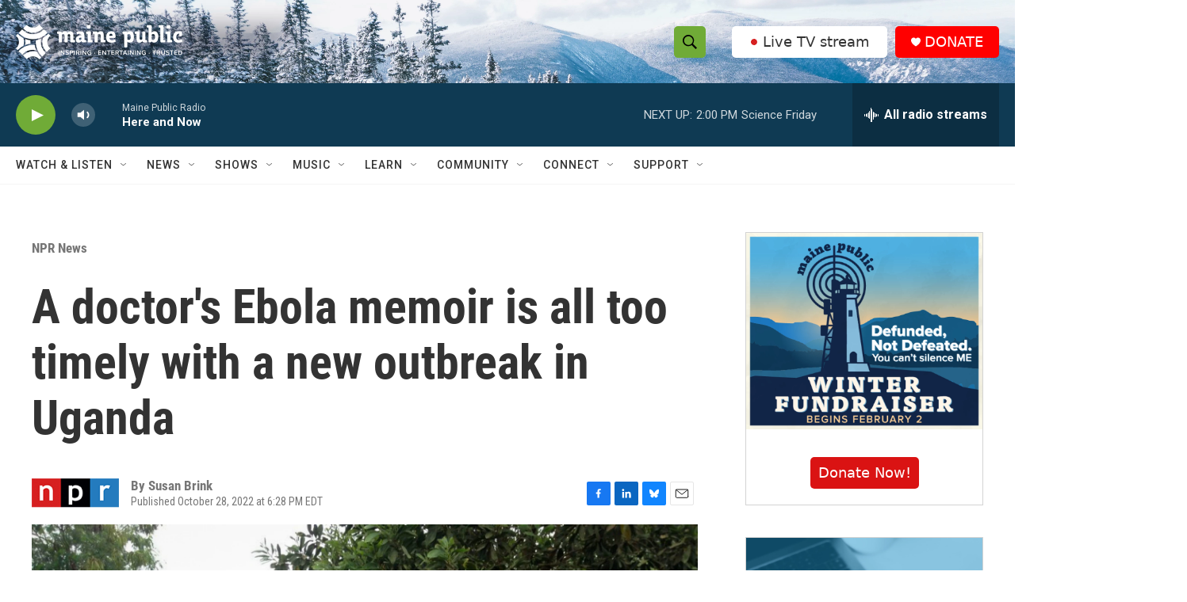

--- FILE ---
content_type: text/html;charset=UTF-8
request_url: https://www.mainepublic.org/npr-news/npr-news/2022-10-28/a-doctors-ebola-memoir-is-all-too-timely-with-a-new-outbreak-in-uganda
body_size: 41481
content:
<!DOCTYPE html>
<html class="ArtP aside" lang="en">
    <head>
    <meta charset="UTF-8">

    

    <style data-cssvarsponyfill="true">
        :root { --siteBgColorInverse: #121212; --primaryTextColorInverse: #ffffff; --secondaryTextColorInverse: #cccccc; --tertiaryTextColorInverse: #cccccc; --headerBgColorInverse: #ffffff; --headerBorderColorInverse: #858585; --headerTextColorInverse: #ffffff; --secC1_Inverse: #a2a2a2; --secC4_Inverse: #282828; --headerNavBarBgColorInverse: #121212; --headerMenuBgColorInverse: #ffffff; --headerMenuTextColorInverse: #6b2b85; --headerMenuTextColorHoverInverse: #6b2b85; --liveBlogTextColorInverse: #ffffff; --applyButtonColorInverse: #4485D5; --applyButtonTextColorInverse: #4485D5; --siteBgColor: #ffffff; --primaryTextColor: #333333; --secondaryTextColor: #666666; --secC1: #767676; --secC4: #f5f5f5; --secC5: #ffffff; --siteBgColor: #ffffff; --siteInverseBgColor: #000000; --linkColor: #1772b0; --linkHoverColor: #125c8e; --headerBgColor: #ffffff; --headerBgColorInverse: #ffffff; --headerBorderColor: #e6e6e6; --headerBorderColorInverse: #858585; --tertiaryTextColor: #1c1c1c; --headerTextColor: #000000; --headerTextColorHover: #333333; --buttonTextColor: #ffffff; --headerNavBarBgColor: #ffffff; --headerNavBarTextColor: #333333; --headerMenuBgColor: #ffffff; --headerMenuTextColor: #333333; --headerMenuTextColorHover: #70ab37; --liveBlogTextColor: #282829; --applyButtonColor: #194173; --applyButtonTextColor: #2c4273; --primaryColor1: #0f3a53; --primaryColor2: #70ab37; --breakingColor: #ff6f00; --secC2: #cccccc; --secC3: #e6e6e6; --secC5: #ffffff; --linkColor: #1772b0; --linkHoverColor: #125c8e; --donateBGColor: #ff0000; --headerIconColor: #ffffff; --hatButtonBgColor: #ffffff; --hatButtonBgHoverColor: #333333; --hatButtonBorderColor: #ffffff; --hatButtonBorderHoverColor: #ffffff; --hatButtoniconColor: #d62021; --hatButtonTextColor: #333333; --hatButtonTextHoverColor: #ffffff; --footerTextColor: #ffffff; --footerTextBgColor: #ffffff; --footerPartnersBgColor: #000000; --listBorderColor: #030202; --gridBorderColor: #e6e6e6; --tagButtonBorderColor: #1772b0; --tagButtonTextColor: #1772b0; --breakingTextColor: #ffffff; --sectionTextColor: #ffffff; --contentWidth: 1240px; --primaryHeadlineFont: sans-serif; --secHlFont: sans-serif; --bodyFont: sans-serif; --colorWhite: #ffffff; --colorBlack: #000000;} .fonts-loaded { --primaryHeadlineFont: "Roboto Condensed"; --secHlFont: "Roboto Condensed"; --bodyFont: "Roboto"; --liveBlogBodyFont: "Roboto";}
    </style>

    
<meta name="robots" content="max-image-preview:large">


    
    <meta name="twitter:card" content="summary_large_image"/>
    
    
    
    
    <meta name="twitter:description" content="Dr. Benjamin Black talks about Belly Woman: Birth, Blood and Ebola — the inside story of what it was like to face a terrifying epidemic in West Africa."/>
    
    
    <meta name="twitter:image" content="https://npr.brightspotcdn.com/dims4/default/f24cffd/2147483647/strip/true/crop/1024x576+0+96/resize/1200x675!/quality/90/?url=https%3A%2F%2Fmedia.npr.org%2Fassets%2Fimg%2F2022%2F10%2F28%2Fthumbnail_whatsapp-image-2022-10-18-at-6.56.49-pm-3-_toned_custom-3eb84616ffa7a994d74068731f97548482fbc17e.jpg"/>

    
    <meta name="twitter:image:alt" content="Dr. Benjamin Black in front of the Gondama Referral Center in Sierra Leone, where he worked during the Ebola outbreak of 2014-2016. The center treated children and women in urgent need of obstetric and gynecological care. As the outbreak exploded, the center decided to stop admitting pregnant women, a decision that still weighs on Black."/>
    
    
    
    
    <meta name="twitter:title" content="A doctor&#x27;s Ebola memoir is all too timely with a new outbreak in Uganda"/>
    

    <meta property="og:title" content="A doctor&#x27;s Ebola memoir is all too timely with a new outbreak in Uganda">

    <meta property="og:url" content="https://www.mainepublic.org/npr-news/npr-news/2022-10-28/a-doctors-ebola-memoir-is-all-too-timely-with-a-new-outbreak-in-uganda">

    <meta property="og:image" content="https://npr.brightspotcdn.com/dims4/default/072342b/2147483647/strip/true/crop/1024x538+0+115/resize/1200x630!/quality/90/?url=https%3A%2F%2Fmedia.npr.org%2Fassets%2Fimg%2F2022%2F10%2F28%2Fthumbnail_whatsapp-image-2022-10-18-at-6.56.49-pm-3-_toned_custom-3eb84616ffa7a994d74068731f97548482fbc17e.jpg">

    
    <meta property="og:image:url" content="https://npr.brightspotcdn.com/dims4/default/072342b/2147483647/strip/true/crop/1024x538+0+115/resize/1200x630!/quality/90/?url=https%3A%2F%2Fmedia.npr.org%2Fassets%2Fimg%2F2022%2F10%2F28%2Fthumbnail_whatsapp-image-2022-10-18-at-6.56.49-pm-3-_toned_custom-3eb84616ffa7a994d74068731f97548482fbc17e.jpg">
    
    <meta property="og:image:width" content="1200">
    <meta property="og:image:height" content="630">
    <meta property="og:image:type" content="image/jpeg">
    
    <meta property="og:image:alt" content="Dr. Benjamin Black in front of the Gondama Referral Center in Sierra Leone, where he worked during the Ebola outbreak of 2014-2016. The center treated children and women in urgent need of obstetric and gynecological care. As the outbreak exploded, the center decided to stop admitting pregnant women, a decision that still weighs on Black.">
    

    <meta property="og:description" content="Dr. Benjamin Black talks about Belly Woman: Birth, Blood and Ebola — the inside story of what it was like to face a terrifying epidemic in West Africa.">

    <meta property="og:site_name" content="Maine Public">



    <meta property="og:type" content="article">

    <meta property="article:author" content="">

    <meta property="article:published_time" content="2022-10-28T22:28:54">

    <meta property="article:modified_time" content="2022-10-29T13:51:48.954">

    <meta property="article:section" content="NPR News">

    <meta property="fb:app_id" content="1254121325334109">



    <link data-cssvarsponyfill="true" class="Webpack-css" rel="stylesheet" href="https://npr.brightspotcdn.com/resource/00000177-1bc0-debb-a57f-dfcf4a950000/styleguide/All.min.0db89f2a608a6b13cec2d9fc84f71c45.gz.css">

    

    <style>.FooterNavigation-items-item {
    display: inline-block
}</style>
<style>[class*='-articleBody'] > ul,
[class*='-articleBody'] > ul ul {
    list-style-type: disc;
}</style>
<style>.Tabs-tabs {flex-wrap: wrap;}</style>
<style>.PH-hat .PH-hat-menu {
    display: none;
}</style>


    <meta name="viewport" content="width=device-width, initial-scale=1, viewport-fit=cover"><title>A doctor&#x27;s Ebola memoir is all too timely with a new outbreak in Uganda | Maine Public</title><meta name="description" content="Dr. Benjamin Black talks about Belly Woman: Birth, Blood and Ebola — the inside story of what it was like to face a terrifying epidemic in West Africa."><link rel="canonical" href="https://www.npr.org/sections/goatsandsoda/2022/10/28/1119976847/a-doctors-ebola-memoir-is-all-too-timely-with-a-new-outbreak-in-uganda"><meta name="brightspot.contentId" content="00000184-2403-d1cc-abb5-27e3555d0000"><link rel="apple-touch-icon"sizes="180x180"href="/apple-touch-icon.png"><link rel="icon"type="image/png"href="/favicon-32x32.png"><link rel="icon"type="image/png"href="/favicon-16x16.png">
    
    
    <meta name="brightspot-dataLayer" content="{
  &quot;author&quot; : &quot;Susan Brink&quot;,
  &quot;bspStoryId&quot; : &quot;00000184-2403-d1cc-abb5-27e3555d0000&quot;,
  &quot;category&quot; : &quot;NPR News&quot;,
  &quot;inlineAudio&quot; : 0,
  &quot;keywords&quot; : &quot;&quot;,
  &quot;nprCmsSite&quot; : true,
  &quot;nprStoryId&quot; : &quot;1119976847&quot;,
  &quot;pageType&quot; : &quot;news-story&quot;,
  &quot;program&quot; : &quot;&quot;,
  &quot;publishedDate&quot; : &quot;2022-10-28T18:28:54Z&quot;,
  &quot;siteName&quot; : &quot;Maine Public&quot;,
  &quot;station&quot; : &quot;Maine Public&quot;,
  &quot;stationOrgId&quot; : &quot;1177&quot;,
  &quot;storyOrgId&quot; : &quot;s1&quot;,
  &quot;storyTheme&quot; : &quot;news-story&quot;,
  &quot;storyTitle&quot; : &quot;A doctor&#x27;s Ebola memoir is all too timely with a new outbreak in Uganda&quot;,
  &quot;timezone&quot; : &quot;US/Eastern&quot;,
  &quot;wordCount&quot; : 0,
  &quot;series&quot; : &quot;&quot;
}">
    <script id="brightspot-dataLayer">
        (function () {
            var dataValue = document.head.querySelector('meta[name="brightspot-dataLayer"]').content;
            if (dataValue) {
                window.brightspotDataLayer = JSON.parse(dataValue);
            }
        })();
    </script>

    

    

    
    <script src="https://npr.brightspotcdn.com/resource/00000177-1bc0-debb-a57f-dfcf4a950000/styleguide/All.min.fd8f7fccc526453c829dde80fc7c2ef5.gz.js" async></script>
    

    <script type="application/ld+json">{"@context":"http://schema.org","@type":"BreadcrumbList","itemListElement":[{"@context":"http://schema.org","@type":"ListItem","item":"https://www.mainepublic.org/npr-news","name":"NPR News","position":"1"}]}</script><script async="async" src="https://securepubads.g.doubleclick.net/tag/js/gpt.js"></script>
<script type="text/javascript">
    // Google tag setup
    var googletag = googletag || {};
    googletag.cmd = googletag.cmd || [];

    googletag.cmd.push(function () {
        // @see https://developers.google.com/publisher-tag/reference#googletag.PubAdsService_enableLazyLoad
        googletag.pubads().enableLazyLoad({
            fetchMarginPercent: 100, // fetch and render ads within this % of viewport
            renderMarginPercent: 100,
            mobileScaling: 1  // Same on mobile.
        });

        googletag.pubads().enableSingleRequest()
        googletag.pubads().enableAsyncRendering()
        googletag.pubads().collapseEmptyDivs()
        googletag.pubads().disableInitialLoad()
        googletag.enableServices()
    })
</script>
<meta name="gtm-dataLayer" content="{
  &quot;gtmAuthor&quot; : &quot;Susan Brink&quot;,
  &quot;gtmBspStoryId&quot; : &quot;00000184-2403-d1cc-abb5-27e3555d0000&quot;,
  &quot;gtmCategory&quot; : &quot;NPR News&quot;,
  &quot;gtmInlineAudio&quot; : 0,
  &quot;gtmKeywords&quot; : &quot;&quot;,
  &quot;gtmNprCmsSite&quot; : true,
  &quot;gtmNprStoryId&quot; : &quot;1119976847&quot;,
  &quot;gtmPageType&quot; : &quot;news-story&quot;,
  &quot;gtmProgram&quot; : &quot;&quot;,
  &quot;gtmPublishedDate&quot; : &quot;2022-10-28T18:28:54Z&quot;,
  &quot;gtmSiteName&quot; : &quot;Maine Public&quot;,
  &quot;gtmStation&quot; : &quot;Maine Public&quot;,
  &quot;gtmStationOrgId&quot; : &quot;1177&quot;,
  &quot;gtmStoryOrgId&quot; : &quot;s1&quot;,
  &quot;gtmStoryTheme&quot; : &quot;news-story&quot;,
  &quot;gtmStoryTitle&quot; : &quot;A doctor&#x27;s Ebola memoir is all too timely with a new outbreak in Uganda&quot;,
  &quot;gtmTimezone&quot; : &quot;US/Eastern&quot;,
  &quot;gtmWordCount&quot; : 0,
  &quot;gtmSeries&quot; : &quot;&quot;
}"><script>

    (function () {
        var dataValue = document.head.querySelector('meta[name="gtm-dataLayer"]').content;
        if (dataValue) {
            window.dataLayer = window.dataLayer || [];
            dataValue = JSON.parse(dataValue);
            dataValue['event'] = 'gtmFirstView';
            window.dataLayer.push(dataValue);
        }
    })();

    (function(w,d,s,l,i){w[l]=w[l]||[];w[l].push({'gtm.start':
            new Date().getTime(),event:'gtm.js'});var f=d.getElementsByTagName(s)[0],
        j=d.createElement(s),dl=l!='dataLayer'?'&l='+l:'';j.async=true;j.src=
        'https://www.googletagmanager.com/gtm.js?id='+i+dl;f.parentNode.insertBefore(j,f);
})(window,document,'script','dataLayer','GTM-N39QFDR');</script><script type="application/ld+json">{"@context":"http://schema.org","@type":"NewsArticle","author":[{"@context":"http://schema.org","@type":"Person","name":"Susan Brink"}],"dateModified":"2022-10-29T09:51:48Z","datePublished":"2022-10-28T18:28:54Z","headline":"A doctor's Ebola memoir is all too timely with a new outbreak in Uganda","image":{"@context":"http://schema.org","@type":"ImageObject","url":"https://media.npr.org/assets/img/2022/10/28/thumbnail_whatsapp-image-2022-10-18-at-6.56.49-pm-3-_toned_custom-3eb84616ffa7a994d74068731f97548482fbc17e.jpg"},"mainEntityOfPage":{"@type":"NewsArticle","@id":"https://www.mainepublic.org/npr-news/npr-news/2022-10-28/a-doctors-ebola-memoir-is-all-too-timely-with-a-new-outbreak-in-uganda"},"publisher":{"@type":"Organization","name":"Maine Public (WMEH)","logo":{"@context":"http://schema.org","@type":"ImageObject","height":"60","url":"https://npr.brightspotcdn.com/dims4/default/4106b29/2147483647/resize/x60/quality/90/?url=http%3A%2F%2Fnpr-brightspot.s3.amazonaws.com%2Fc4%2F64%2F785d32bc4ce498d52f91ea0a2877%2Fmaine-public-white-logo-eit-2100x600.png","width":"210"}}}</script><script>

  window.fbAsyncInit = function() {
      FB.init({
          
              appId : '1254121325334109',
          
          xfbml : true,
          version : 'v2.9'
      });
  };

  (function(d, s, id){
     var js, fjs = d.getElementsByTagName(s)[0];
     if (d.getElementById(id)) {return;}
     js = d.createElement(s); js.id = id;
     js.src = "//connect.facebook.net/en_US/sdk.js";
     fjs.parentNode.insertBefore(js, fjs);
   }(document, 'script', 'facebook-jssdk'));
</script>
<script type="application/ld+json">{"@context":"http://schema.org","@type":"ListenAction","description":"Dr. Benjamin Black talks about <i>Belly Woman: Birth, Blood and Ebola<\/i> — the inside story of what it was like to face a terrifying epidemic in West Africa.","name":"A doctor's Ebola memoir is all too timely with a new outbreak in Uganda"}</script><script>window.addEventListener('DOMContentLoaded', (event) => {
    window.nulldurationobserver = new MutationObserver(function (mutations) {
        document.querySelectorAll('.StreamPill-duration').forEach(pill => { 
      if (pill.innerText == "LISTENNULL") {
         pill.innerText = "LISTEN"
      } 
    });
      });

      window.nulldurationobserver.observe(document.body, {
        childList: true,
        subtree: true
      });
});
</script>
<script>document.addEventListener('DOMContentLoaded', function URLreplace() {
    var MPSponsorPageLogo = Array.from(document.getElementsByClassName('MP_SPONSORSHIP_PAGE_LOGO'));
    for (var i = 0; i<MPSponsorPageLogo.length; i++) {
        try {
            var baseURL = new URL(MPSponsorPageLogo[i].href)
            baseURL.search += '&c=' + Date.now()
            MPSponsorPageLogo[i].href = baseURL.href
        } catch (error) {
          console.error(error);
        }
    }
});</script>
<script><!-- Meta Pixel Code -->
<script>
!function(f,b,e,v,n,t,s)
{if(f.fbq)return;n=f.fbq=function(){n.callMethod?
n.callMethod.apply(n,arguments):n.queue.push(arguments)};
if(!f._fbq)f._fbq=n;n.push=n;n.loaded=!0;n.version='2.0';
n.queue=[];t=b.createElement(e);t.async=!0;
t.src=v;s=b.getElementsByTagName(e)[0];
s.parentNode.insertBefore(t,s)}(window, document,'script',
'https://connect.facebook.net/en_US/fbevents.js');
fbq('init', '1316195455504306');
fbq('track', 'PageView');
</script>
<noscript><img height="1" width="1" style="display:none"
src="https://www.facebook.com/tr?id=1316195455504306&ev=PageView&noscript=1"
/></noscript>
<!-- End Meta Pixel Code --></script>


    <script>
        var head = document.getElementsByTagName('head')
        head = head[0]
        var link = document.createElement('link');
        link.setAttribute('href', 'https://fonts.googleapis.com/css?family=Roboto Condensed|Roboto|Roboto:400,500,700&display=swap');
        var relList = link.relList;

        if (relList && relList.supports('preload')) {
            link.setAttribute('as', 'style');
            link.setAttribute('rel', 'preload');
            link.setAttribute('onload', 'this.rel="stylesheet"');
            link.setAttribute('crossorigin', 'anonymous');
        } else {
            link.setAttribute('rel', 'stylesheet');
        }

        head.appendChild(link);
    </script>
</head>


    <body class="Page-body" data-content-width="1240px">
    <noscript>
    <iframe src="https://www.googletagmanager.com/ns.html?id=GTM-N39QFDR" height="0" width="0" style="display:none;visibility:hidden"></iframe>
</noscript>
        

    <!-- Putting icons here, so we don't have to include in a bunch of -body hbs's -->
<svg xmlns="http://www.w3.org/2000/svg" style="display:none" id="iconsMap1" class="iconsMap">
    <symbol id="play-icon" viewBox="0 0 115 115">
        <polygon points="0,0 115,57.5 0,115" fill="currentColor" />
    </symbol>
    <symbol id="grid" viewBox="0 0 32 32">
            <g>
                <path d="M6.4,5.7 C6.4,6.166669 6.166669,6.4 5.7,6.4 L0.7,6.4 C0.233331,6.4 0,6.166669 0,5.7 L0,0.7 C0,0.233331 0.233331,0 0.7,0 L5.7,0 C6.166669,0 6.4,0.233331 6.4,0.7 L6.4,5.7 Z M19.2,5.7 C19.2,6.166669 18.966669,6.4 18.5,6.4 L13.5,6.4 C13.033331,6.4 12.8,6.166669 12.8,5.7 L12.8,0.7 C12.8,0.233331 13.033331,0 13.5,0 L18.5,0 C18.966669,0 19.2,0.233331 19.2,0.7 L19.2,5.7 Z M32,5.7 C32,6.166669 31.766669,6.4 31.3,6.4 L26.3,6.4 C25.833331,6.4 25.6,6.166669 25.6,5.7 L25.6,0.7 C25.6,0.233331 25.833331,0 26.3,0 L31.3,0 C31.766669,0 32,0.233331 32,0.7 L32,5.7 Z M6.4,18.5 C6.4,18.966669 6.166669,19.2 5.7,19.2 L0.7,19.2 C0.233331,19.2 0,18.966669 0,18.5 L0,13.5 C0,13.033331 0.233331,12.8 0.7,12.8 L5.7,12.8 C6.166669,12.8 6.4,13.033331 6.4,13.5 L6.4,18.5 Z M19.2,18.5 C19.2,18.966669 18.966669,19.2 18.5,19.2 L13.5,19.2 C13.033331,19.2 12.8,18.966669 12.8,18.5 L12.8,13.5 C12.8,13.033331 13.033331,12.8 13.5,12.8 L18.5,12.8 C18.966669,12.8 19.2,13.033331 19.2,13.5 L19.2,18.5 Z M32,18.5 C32,18.966669 31.766669,19.2 31.3,19.2 L26.3,19.2 C25.833331,19.2 25.6,18.966669 25.6,18.5 L25.6,13.5 C25.6,13.033331 25.833331,12.8 26.3,12.8 L31.3,12.8 C31.766669,12.8 32,13.033331 32,13.5 L32,18.5 Z M6.4,31.3 C6.4,31.766669 6.166669,32 5.7,32 L0.7,32 C0.233331,32 0,31.766669 0,31.3 L0,26.3 C0,25.833331 0.233331,25.6 0.7,25.6 L5.7,25.6 C6.166669,25.6 6.4,25.833331 6.4,26.3 L6.4,31.3 Z M19.2,31.3 C19.2,31.766669 18.966669,32 18.5,32 L13.5,32 C13.033331,32 12.8,31.766669 12.8,31.3 L12.8,26.3 C12.8,25.833331 13.033331,25.6 13.5,25.6 L18.5,25.6 C18.966669,25.6 19.2,25.833331 19.2,26.3 L19.2,31.3 Z M32,31.3 C32,31.766669 31.766669,32 31.3,32 L26.3,32 C25.833331,32 25.6,31.766669 25.6,31.3 L25.6,26.3 C25.6,25.833331 25.833331,25.6 26.3,25.6 L31.3,25.6 C31.766669,25.6 32,25.833331 32,26.3 L32,31.3 Z" id=""></path>
            </g>
    </symbol>
    <symbol id="radio-stream" width="18" height="19" viewBox="0 0 18 19">
        <g fill="currentColor" fill-rule="nonzero">
            <path d="M.5 8c-.276 0-.5.253-.5.565v1.87c0 .312.224.565.5.565s.5-.253.5-.565v-1.87C1 8.253.776 8 .5 8zM2.5 8c-.276 0-.5.253-.5.565v1.87c0 .312.224.565.5.565s.5-.253.5-.565v-1.87C3 8.253 2.776 8 2.5 8zM3.5 7c-.276 0-.5.276-.5.617v3.766c0 .34.224.617.5.617s.5-.276.5-.617V7.617C4 7.277 3.776 7 3.5 7zM5.5 6c-.276 0-.5.275-.5.613v5.774c0 .338.224.613.5.613s.5-.275.5-.613V6.613C6 6.275 5.776 6 5.5 6zM6.5 4c-.276 0-.5.26-.5.58v8.84c0 .32.224.58.5.58s.5-.26.5-.58V4.58C7 4.26 6.776 4 6.5 4zM8.5 0c-.276 0-.5.273-.5.61v17.78c0 .337.224.61.5.61s.5-.273.5-.61V.61C9 .273 8.776 0 8.5 0zM9.5 2c-.276 0-.5.274-.5.612v14.776c0 .338.224.612.5.612s.5-.274.5-.612V2.612C10 2.274 9.776 2 9.5 2zM11.5 5c-.276 0-.5.276-.5.616v8.768c0 .34.224.616.5.616s.5-.276.5-.616V5.616c0-.34-.224-.616-.5-.616zM12.5 6c-.276 0-.5.262-.5.584v4.832c0 .322.224.584.5.584s.5-.262.5-.584V6.584c0-.322-.224-.584-.5-.584zM14.5 7c-.276 0-.5.29-.5.647v3.706c0 .357.224.647.5.647s.5-.29.5-.647V7.647C15 7.29 14.776 7 14.5 7zM15.5 8c-.276 0-.5.253-.5.565v1.87c0 .312.224.565.5.565s.5-.253.5-.565v-1.87c0-.312-.224-.565-.5-.565zM17.5 8c-.276 0-.5.253-.5.565v1.87c0 .312.224.565.5.565s.5-.253.5-.565v-1.87c0-.312-.224-.565-.5-.565z"/>
        </g>
    </symbol>
    <symbol id="icon-magnify" viewBox="0 0 31 31">
        <g>
            <path fill-rule="evenodd" d="M22.604 18.89l-.323.566 8.719 8.8L28.255 31l-8.719-8.8-.565.404c-2.152 1.346-4.386 2.018-6.7 2.018-3.39 0-6.284-1.21-8.679-3.632C1.197 18.568 0 15.66 0 12.27c0-3.39 1.197-6.283 3.592-8.678C5.987 1.197 8.88 0 12.271 0c3.39 0 6.283 1.197 8.678 3.592 2.395 2.395 3.593 5.288 3.593 8.679 0 2.368-.646 4.574-1.938 6.62zM19.162 5.77C17.322 3.925 15.089 3 12.46 3c-2.628 0-4.862.924-6.702 2.77C3.92 7.619 3 9.862 3 12.5c0 2.639.92 4.882 2.76 6.73C7.598 21.075 9.832 22 12.46 22c2.629 0 4.862-.924 6.702-2.77C21.054 17.33 22 15.085 22 12.5c0-2.586-.946-4.83-2.838-6.73z"/>
        </g>
    </symbol>
    <symbol id="burger-menu" viewBox="0 0 14 10">
        <g>
            <path fill-rule="evenodd" d="M0 5.5v-1h14v1H0zM0 1V0h14v1H0zm0 9V9h14v1H0z"></path>
        </g>
    </symbol>
    <symbol id="close-x" viewBox="0 0 14 14">
        <g>
            <path fill-rule="nonzero" d="M6.336 7L0 .664.664 0 7 6.336 13.336 0 14 .664 7.664 7 14 13.336l-.664.664L7 7.664.664 14 0 13.336 6.336 7z"></path>
        </g>
    </symbol>
    <symbol id="share-more-arrow" viewBox="0 0 512 512" style="enable-background:new 0 0 512 512;">
        <g>
            <g>
                <path d="M512,241.7L273.643,3.343v156.152c-71.41,3.744-138.015,33.337-188.958,84.28C30.075,298.384,0,370.991,0,448.222v60.436
                    l29.069-52.985c45.354-82.671,132.173-134.027,226.573-134.027c5.986,0,12.004,0.212,18.001,0.632v157.779L512,241.7z
                    M255.642,290.666c-84.543,0-163.661,36.792-217.939,98.885c26.634-114.177,129.256-199.483,251.429-199.483h15.489V78.131
                    l163.568,163.568L304.621,405.267V294.531l-13.585-1.683C279.347,291.401,267.439,290.666,255.642,290.666z"></path>
            </g>
        </g>
    </symbol>
    <symbol id="chevron" viewBox="0 0 100 100">
        <g>
            <path d="M22.4566257,37.2056786 L-21.4456527,71.9511488 C-22.9248661,72.9681457 -24.9073712,72.5311671 -25.8758148,70.9765924 L-26.9788683,69.2027424 C-27.9450684,67.6481676 -27.5292733,65.5646602 -26.0500598,64.5484493 L20.154796,28.2208967 C21.5532435,27.2597011 23.3600078,27.2597011 24.759951,28.2208967 L71.0500598,64.4659264 C72.5292733,65.4829232 72.9450684,67.5672166 71.9788683,69.1217913 L70.8750669,70.8956413 C69.9073712,72.4502161 67.9241183,72.8848368 66.4449048,71.8694118 L22.4566257,37.2056786 Z" id="Transparent-Chevron" transform="translate(22.500000, 50.000000) rotate(90.000000) translate(-22.500000, -50.000000) "></path>
        </g>
    </symbol>
</svg>

<svg xmlns="http://www.w3.org/2000/svg" style="display:none" id="iconsMap2" class="iconsMap">
    <symbol id="mono-icon-facebook" viewBox="0 0 10 19">
        <path fill-rule="evenodd" d="M2.707 18.25V10.2H0V7h2.707V4.469c0-1.336.375-2.373 1.125-3.112C4.582.62 5.578.25 6.82.25c1.008 0 1.828.047 2.461.14v2.848H7.594c-.633 0-1.067.14-1.301.422-.188.235-.281.61-.281 1.125V7H9l-.422 3.2H6.012v8.05H2.707z"></path>
    </symbol>
    <symbol id="mono-icon-instagram" viewBox="0 0 17 17">
        <g>
            <path fill-rule="evenodd" d="M8.281 4.207c.727 0 1.4.182 2.022.545a4.055 4.055 0 0 1 1.476 1.477c.364.62.545 1.294.545 2.021 0 .727-.181 1.4-.545 2.021a4.055 4.055 0 0 1-1.476 1.477 3.934 3.934 0 0 1-2.022.545c-.726 0-1.4-.182-2.021-.545a4.055 4.055 0 0 1-1.477-1.477 3.934 3.934 0 0 1-.545-2.021c0-.727.182-1.4.545-2.021A4.055 4.055 0 0 1 6.26 4.752a3.934 3.934 0 0 1 2.021-.545zm0 6.68a2.54 2.54 0 0 0 1.864-.774 2.54 2.54 0 0 0 .773-1.863 2.54 2.54 0 0 0-.773-1.863 2.54 2.54 0 0 0-1.864-.774 2.54 2.54 0 0 0-1.863.774 2.54 2.54 0 0 0-.773 1.863c0 .727.257 1.348.773 1.863a2.54 2.54 0 0 0 1.863.774zM13.45 4.03c-.023.258-.123.48-.299.668a.856.856 0 0 1-.65.281.913.913 0 0 1-.668-.28.913.913 0 0 1-.281-.669c0-.258.094-.48.281-.668a.913.913 0 0 1 .668-.28c.258 0 .48.093.668.28.187.188.281.41.281.668zm2.672.95c.023.656.035 1.746.035 3.269 0 1.523-.017 2.62-.053 3.287-.035.668-.134 1.248-.298 1.74a4.098 4.098 0 0 1-.967 1.53 4.098 4.098 0 0 1-1.53.966c-.492.164-1.072.264-1.74.3-.668.034-1.763.052-3.287.052-1.523 0-2.619-.018-3.287-.053-.668-.035-1.248-.146-1.74-.334a3.747 3.747 0 0 1-1.53-.931 4.098 4.098 0 0 1-.966-1.53c-.164-.492-.264-1.072-.299-1.74C.424 10.87.406 9.773.406 8.25S.424 5.63.46 4.963c.035-.668.135-1.248.299-1.74.21-.586.533-1.096.967-1.53A4.098 4.098 0 0 1 3.254.727c.492-.164 1.072-.264 1.74-.3C5.662.394 6.758.376 8.281.376c1.524 0 2.62.018 3.287.053.668.035 1.248.135 1.74.299a4.098 4.098 0 0 1 2.496 2.496c.165.492.27 1.078.317 1.757zm-1.687 7.91c.14-.399.234-1.032.28-1.899.024-.515.036-1.242.036-2.18V7.689c0-.961-.012-1.688-.035-2.18-.047-.89-.14-1.524-.281-1.899a2.537 2.537 0 0 0-1.512-1.511c-.375-.14-1.008-.235-1.899-.282a51.292 51.292 0 0 0-2.18-.035H7.72c-.938 0-1.664.012-2.18.035-.867.047-1.5.141-1.898.282a2.537 2.537 0 0 0-1.512 1.511c-.14.375-.234 1.008-.281 1.899a51.292 51.292 0 0 0-.036 2.18v1.125c0 .937.012 1.664.036 2.18.047.866.14 1.5.28 1.898.306.726.81 1.23 1.513 1.511.398.141 1.03.235 1.898.282.516.023 1.242.035 2.18.035h1.125c.96 0 1.687-.012 2.18-.035.89-.047 1.523-.141 1.898-.282.726-.304 1.23-.808 1.512-1.511z"></path>
        </g>
    </symbol>
    <symbol id="mono-icon-email" viewBox="0 0 512 512">
        <g>
            <path d="M67,148.7c11,5.8,163.8,89.1,169.5,92.1c5.7,3,11.5,4.4,20.5,4.4c9,0,14.8-1.4,20.5-4.4c5.7-3,158.5-86.3,169.5-92.1
                c4.1-2.1,11-5.9,12.5-10.2c2.6-7.6-0.2-10.5-11.3-10.5H257H65.8c-11.1,0-13.9,3-11.3,10.5C56,142.9,62.9,146.6,67,148.7z"></path>
            <path d="M455.7,153.2c-8.2,4.2-81.8,56.6-130.5,88.1l82.2,92.5c2,2,2.9,4.4,1.8,5.6c-1.2,1.1-3.8,0.5-5.9-1.4l-98.6-83.2
                c-14.9,9.6-25.4,16.2-27.2,17.2c-7.7,3.9-13.1,4.4-20.5,4.4c-7.4,0-12.8-0.5-20.5-4.4c-1.9-1-12.3-7.6-27.2-17.2l-98.6,83.2
                c-2,2-4.7,2.6-5.9,1.4c-1.2-1.1-0.3-3.6,1.7-5.6l82.1-92.5c-48.7-31.5-123.1-83.9-131.3-88.1c-8.8-4.5-9.3,0.8-9.3,4.9
                c0,4.1,0,205,0,205c0,9.3,13.7,20.9,23.5,20.9H257h185.5c9.8,0,21.5-11.7,21.5-20.9c0,0,0-201,0-205
                C464,153.9,464.6,148.7,455.7,153.2z"></path>
        </g>
    </symbol>
    <symbol id="default-image" width="24" height="24" viewBox="0 0 24 24" fill="none" stroke="currentColor" stroke-width="2" stroke-linecap="round" stroke-linejoin="round" class="feather feather-image">
        <rect x="3" y="3" width="18" height="18" rx="2" ry="2"></rect>
        <circle cx="8.5" cy="8.5" r="1.5"></circle>
        <polyline points="21 15 16 10 5 21"></polyline>
    </symbol>
    <symbol id="icon-email" width="18px" viewBox="0 0 20 14">
        <g id="Symbols" stroke="none" stroke-width="1" fill="none" fill-rule="evenodd" stroke-linecap="round" stroke-linejoin="round">
            <g id="social-button-bar" transform="translate(-125.000000, -8.000000)" stroke="#000000">
                <g id="Group-2" transform="translate(120.000000, 0.000000)">
                    <g id="envelope" transform="translate(6.000000, 9.000000)">
                        <path d="M17.5909091,10.6363636 C17.5909091,11.3138182 17.0410909,11.8636364 16.3636364,11.8636364 L1.63636364,11.8636364 C0.958909091,11.8636364 0.409090909,11.3138182 0.409090909,10.6363636 L0.409090909,1.63636364 C0.409090909,0.958090909 0.958909091,0.409090909 1.63636364,0.409090909 L16.3636364,0.409090909 C17.0410909,0.409090909 17.5909091,0.958090909 17.5909091,1.63636364 L17.5909091,10.6363636 L17.5909091,10.6363636 Z" id="Stroke-406"></path>
                        <polyline id="Stroke-407" points="17.1818182 0.818181818 9 7.36363636 0.818181818 0.818181818"></polyline>
                    </g>
                </g>
            </g>
        </g>
    </symbol>
    <symbol id="mono-icon-print" viewBox="0 0 12 12">
        <g fill-rule="evenodd">
            <path fill-rule="nonzero" d="M9 10V7H3v3H1a1 1 0 0 1-1-1V4a1 1 0 0 1 1-1h10a1 1 0 0 1 1 1v3.132A2.868 2.868 0 0 1 9.132 10H9zm.5-4.5a1 1 0 1 0 0-2 1 1 0 0 0 0 2zM3 0h6v2H3z"></path>
            <path d="M4 8h4v4H4z"></path>
        </g>
    </symbol>
    <symbol id="mono-icon-copylink" viewBox="0 0 12 12">
        <g fill-rule="evenodd">
            <path d="M10.199 2.378c.222.205.4.548.465.897.062.332.016.614-.132.774L8.627 6.106c-.187.203-.512.232-.75-.014a.498.498 0 0 0-.706.028.499.499 0 0 0 .026.706 1.509 1.509 0 0 0 2.165-.04l1.903-2.06c.37-.398.506-.98.382-1.636-.105-.557-.392-1.097-.77-1.445L9.968.8C9.591.452 9.03.208 8.467.145 7.803.072 7.233.252 6.864.653L4.958 2.709a1.509 1.509 0 0 0 .126 2.161.5.5 0 1 0 .68-.734c-.264-.218-.26-.545-.071-.747L7.597 1.33c.147-.16.425-.228.76-.19.353.038.71.188.931.394l.91.843.001.001zM1.8 9.623c-.222-.205-.4-.549-.465-.897-.062-.332-.016-.614.132-.774l1.905-2.057c.187-.203.512-.232.75.014a.498.498 0 0 0 .706-.028.499.499 0 0 0-.026-.706 1.508 1.508 0 0 0-2.165.04L.734 7.275c-.37.399-.506.98-.382 1.637.105.557.392 1.097.77 1.445l.91.843c.376.35.937.594 1.5.656.664.073 1.234-.106 1.603-.507L7.04 9.291a1.508 1.508 0 0 0-.126-2.16.5.5 0 0 0-.68.734c.264.218.26.545.071.747l-1.904 2.057c-.147.16-.425.228-.76.191-.353-.038-.71-.188-.931-.394l-.91-.843z"></path>
            <path d="M8.208 3.614a.5.5 0 0 0-.707.028L3.764 7.677a.5.5 0 0 0 .734.68L8.235 4.32a.5.5 0 0 0-.027-.707"></path>
        </g>
    </symbol>
    <symbol id="mono-icon-linkedin" viewBox="0 0 16 17">
        <g fill-rule="evenodd">
            <path d="M3.734 16.125H.464V5.613h3.27zM2.117 4.172c-.515 0-.96-.188-1.336-.563A1.825 1.825 0 0 1 .22 2.273c0-.515.187-.96.562-1.335.375-.375.82-.563 1.336-.563.516 0 .961.188 1.336.563.375.375.563.82.563 1.335 0 .516-.188.961-.563 1.336-.375.375-.82.563-1.336.563zM15.969 16.125h-3.27v-5.133c0-.844-.07-1.453-.21-1.828-.259-.633-.762-.95-1.512-.95s-1.278.282-1.582.845c-.235.421-.352 1.043-.352 1.863v5.203H5.809V5.613h3.128v1.442h.036c.234-.469.609-.856 1.125-1.16.562-.375 1.218-.563 1.968-.563 1.524 0 2.59.48 3.2 1.441.468.774.703 1.97.703 3.586v5.766z"></path>
        </g>
    </symbol>
    <symbol id="mono-icon-pinterest" viewBox="0 0 512 512">
        <g>
            <path d="M256,32C132.3,32,32,132.3,32,256c0,91.7,55.2,170.5,134.1,205.2c-0.6-15.6-0.1-34.4,3.9-51.4
                c4.3-18.2,28.8-122.1,28.8-122.1s-7.2-14.3-7.2-35.4c0-33.2,19.2-58,43.2-58c20.4,0,30.2,15.3,30.2,33.6
                c0,20.5-13.1,51.1-19.8,79.5c-5.6,23.8,11.9,43.1,35.4,43.1c42.4,0,71-54.5,71-119.1c0-49.1-33.1-85.8-93.2-85.8
                c-67.9,0-110.3,50.7-110.3,107.3c0,19.5,5.8,33.3,14.8,43.9c4.1,4.9,4.7,6.9,3.2,12.5c-1.1,4.1-3.5,14-4.6,18
                c-1.5,5.7-6.1,7.7-11.2,5.6c-31.3-12.8-45.9-47-45.9-85.6c0-63.6,53.7-139.9,160.1-139.9c85.5,0,141.8,61.9,141.8,128.3
                c0,87.9-48.9,153.5-120.9,153.5c-24.2,0-46.9-13.1-54.7-27.9c0,0-13,51.6-15.8,61.6c-4.7,17.3-14,34.5-22.5,48
                c20.1,5.9,41.4,9.2,63.5,9.2c123.7,0,224-100.3,224-224C480,132.3,379.7,32,256,32z"></path>
        </g>
    </symbol>
    <symbol id="mono-icon-tumblr" viewBox="0 0 512 512">
        <g>
            <path d="M321.2,396.3c-11.8,0-22.4-2.8-31.5-8.3c-6.9-4.1-11.5-9.6-14-16.4c-2.6-6.9-3.6-22.3-3.6-46.4V224h96v-64h-96V48h-61.9
                c-2.7,21.5-7.5,44.7-14.5,58.6c-7,13.9-14,25.8-25.6,35.7c-11.6,9.9-25.6,17.9-41.9,23.3V224h48v140.4c0,19,2,33.5,5.9,43.5
                c4,10,11.1,19.5,21.4,28.4c10.3,8.9,22.8,15.7,37.3,20.5c14.6,4.8,31.4,7.2,50.4,7.2c16.7,0,30.3-1.7,44.7-5.1
                c14.4-3.4,30.5-9.3,48.2-17.6v-65.6C363.2,389.4,342.3,396.3,321.2,396.3z"></path>
        </g>
    </symbol>
    <symbol id="mono-icon-twitter" viewBox="0 0 1200 1227">
        <g>
            <path d="M714.163 519.284L1160.89 0H1055.03L667.137 450.887L357.328 0H0L468.492 681.821L0 1226.37H105.866L515.491
            750.218L842.672 1226.37H1200L714.137 519.284H714.163ZM569.165 687.828L521.697 619.934L144.011 79.6944H306.615L611.412
            515.685L658.88 583.579L1055.08 1150.3H892.476L569.165 687.854V687.828Z" fill="white"></path>
        </g>
    </symbol>
    <symbol id="mono-icon-youtube" viewBox="0 0 512 512">
        <g>
            <path fill-rule="evenodd" d="M508.6,148.8c0-45-33.1-81.2-74-81.2C379.2,65,322.7,64,265,64c-3,0-6,0-9,0s-6,0-9,0c-57.6,0-114.2,1-169.6,3.6
                c-40.8,0-73.9,36.4-73.9,81.4C1,184.6-0.1,220.2,0,255.8C-0.1,291.4,1,327,3.4,362.7c0,45,33.1,81.5,73.9,81.5
                c58.2,2.7,117.9,3.9,178.6,3.8c60.8,0.2,120.3-1,178.6-3.8c40.9,0,74-36.5,74-81.5c2.4-35.7,3.5-71.3,3.4-107
                C512.1,220.1,511,184.5,508.6,148.8z M207,353.9V157.4l145,98.2L207,353.9z"></path>
        </g>
    </symbol>
    <symbol id="mono-icon-flipboard" viewBox="0 0 500 500">
        <g>
            <path d="M0,0V500H500V0ZM400,200H300V300H200V400H100V100H400Z"></path>
        </g>
    </symbol>
    <symbol id="mono-icon-bluesky" viewBox="0 0 568 501">
        <g>
            <path d="M123.121 33.6637C188.241 82.5526 258.281 181.681 284 234.873C309.719 181.681 379.759 82.5526 444.879
            33.6637C491.866 -1.61183 568 -28.9064 568 57.9464C568 75.2916 558.055 203.659 552.222 224.501C531.947 296.954
            458.067 315.434 392.347 304.249C507.222 323.8 536.444 388.56 473.333 453.32C353.473 576.312 301.061 422.461
            287.631 383.039C285.169 375.812 284.017 372.431 284 375.306C283.983 372.431 282.831 375.812 280.369 383.039C266.939
            422.461 214.527 576.312 94.6667 453.32C31.5556 388.56 60.7778 323.8 175.653 304.249C109.933 315.434 36.0535
            296.954 15.7778 224.501C9.94525 203.659 0 75.2916 0 57.9464C0 -28.9064 76.1345 -1.61183 123.121 33.6637Z"
            fill="white">
            </path>
        </g>
    </symbol>
    <symbol id="mono-icon-threads" viewBox="0 0 192 192">
        <g>
            <path d="M141.537 88.9883C140.71 88.5919 139.87 88.2104 139.019 87.8451C137.537 60.5382 122.616 44.905 97.5619 44.745C97.4484 44.7443 97.3355 44.7443 97.222 44.7443C82.2364 44.7443 69.7731 51.1409 62.102 62.7807L75.881 72.2328C81.6116 63.5383 90.6052 61.6848 97.2286 61.6848C97.3051 61.6848 97.3819 61.6848 97.4576 61.6855C105.707 61.7381 111.932 64.1366 115.961 68.814C118.893 72.2193 120.854 76.925 121.825 82.8638C114.511 81.6207 106.601 81.2385 98.145 81.7233C74.3247 83.0954 59.0111 96.9879 60.0396 116.292C60.5615 126.084 65.4397 134.508 73.775 140.011C80.8224 144.663 89.899 146.938 99.3323 146.423C111.79 145.74 121.563 140.987 128.381 132.296C133.559 125.696 136.834 117.143 138.28 106.366C144.217 109.949 148.617 114.664 151.047 120.332C155.179 129.967 155.42 145.8 142.501 158.708C131.182 170.016 117.576 174.908 97.0135 175.059C74.2042 174.89 56.9538 167.575 45.7381 153.317C35.2355 139.966 29.8077 120.682 29.6052 96C29.8077 71.3178 35.2355 52.0336 45.7381 38.6827C56.9538 24.4249 74.2039 17.11 97.0132 16.9405C119.988 17.1113 137.539 24.4614 149.184 38.788C154.894 45.8136 159.199 54.6488 162.037 64.9503L178.184 60.6422C174.744 47.9622 169.331 37.0357 161.965 27.974C147.036 9.60668 125.202 0.195148 97.0695 0H96.9569C68.8816 0.19447 47.2921 9.6418 32.7883 28.0793C19.8819 44.4864 13.2244 67.3157 13.0007 95.9325L13 96L13.0007 96.0675C13.2244 124.684 19.8819 147.514 32.7883 163.921C47.2921 182.358 68.8816 191.806 96.9569 192H97.0695C122.03 191.827 139.624 185.292 154.118 170.811C173.081 151.866 172.51 128.119 166.26 113.541C161.776 103.087 153.227 94.5962 141.537 88.9883ZM98.4405 129.507C88.0005 130.095 77.1544 125.409 76.6196 115.372C76.2232 107.93 81.9158 99.626 99.0812 98.6368C101.047 98.5234 102.976 98.468 104.871 98.468C111.106 98.468 116.939 99.0737 122.242 100.233C120.264 124.935 108.662 128.946 98.4405 129.507Z" fill="white"></path>
        </g>
    </symbol>
 </svg>

<svg xmlns="http://www.w3.org/2000/svg" style="display:none" id="iconsMap3" class="iconsMap">
    <symbol id="volume-mute" x="0px" y="0px" viewBox="0 0 24 24" style="enable-background:new 0 0 24 24;">
        <polygon fill="currentColor" points="11,5 6,9 2,9 2,15 6,15 11,19 "/>
        <line style="fill:none;stroke:currentColor;stroke-width:2;stroke-linecap:round;stroke-linejoin:round;" x1="23" y1="9" x2="17" y2="15"/>
        <line style="fill:none;stroke:currentColor;stroke-width:2;stroke-linecap:round;stroke-linejoin:round;" x1="17" y1="9" x2="23" y2="15"/>
    </symbol>
    <symbol id="volume-low" x="0px" y="0px" viewBox="0 0 24 24" style="enable-background:new 0 0 24 24;" xml:space="preserve">
        <polygon fill="currentColor" points="11,5 6,9 2,9 2,15 6,15 11,19 "/>
    </symbol>
    <symbol id="volume-mid" x="0px" y="0px" viewBox="0 0 24 24" style="enable-background:new 0 0 24 24;">
        <polygon fill="currentColor" points="11,5 6,9 2,9 2,15 6,15 11,19 "/>
        <path style="fill:none;stroke:currentColor;stroke-width:2;stroke-linecap:round;stroke-linejoin:round;" d="M15.5,8.5c2,2,2,5.1,0,7.1"/>
    </symbol>
    <symbol id="volume-high" x="0px" y="0px" viewBox="0 0 24 24" style="enable-background:new 0 0 24 24;">
        <polygon fill="currentColor" points="11,5 6,9 2,9 2,15 6,15 11,19 "/>
        <path style="fill:none;stroke:currentColor;stroke-width:2;stroke-linecap:round;stroke-linejoin:round;" d="M19.1,4.9c3.9,3.9,3.9,10.2,0,14.1 M15.5,8.5c2,2,2,5.1,0,7.1"/>
    </symbol>
    <symbol id="pause-icon" viewBox="0 0 12 16">
        <rect x="0" y="0" width="4" height="16" fill="currentColor"></rect>
        <rect x="8" y="0" width="4" height="16" fill="currentColor"></rect>
    </symbol>
    <symbol id="heart" viewBox="0 0 24 24">
        <g>
            <path d="M12 4.435c-1.989-5.399-12-4.597-12 3.568 0 4.068 3.06 9.481 12 14.997 8.94-5.516 12-10.929 12-14.997 0-8.118-10-8.999-12-3.568z"/>
        </g>
    </symbol>
    <symbol id="icon-location" width="24" height="24" viewBox="0 0 24 24" fill="currentColor" stroke="currentColor" stroke-width="2" stroke-linecap="round" stroke-linejoin="round" class="feather feather-map-pin">
        <path d="M21 10c0 7-9 13-9 13s-9-6-9-13a9 9 0 0 1 18 0z" fill="currentColor" fill-opacity="1"></path>
        <circle cx="12" cy="10" r="5" fill="#ffffff"></circle>
    </symbol>
    <symbol id="icon-ticket" width="23px" height="15px" viewBox="0 0 23 15">
        <g stroke="none" stroke-width="1" fill="none" fill-rule="evenodd">
            <g transform="translate(-625.000000, -1024.000000)">
                <g transform="translate(625.000000, 1024.000000)">
                    <path d="M0,12.057377 L0,3.94262296 C0.322189879,4.12588308 0.696256938,4.23076923 1.0952381,4.23076923 C2.30500469,4.23076923 3.28571429,3.26645946 3.28571429,2.07692308 C3.28571429,1.68461385 3.17904435,1.31680209 2.99266757,1 L20.0073324,1 C19.8209556,1.31680209 19.7142857,1.68461385 19.7142857,2.07692308 C19.7142857,3.26645946 20.6949953,4.23076923 21.9047619,4.23076923 C22.3037431,4.23076923 22.6778101,4.12588308 23,3.94262296 L23,12.057377 C22.6778101,11.8741169 22.3037431,11.7692308 21.9047619,11.7692308 C20.6949953,11.7692308 19.7142857,12.7335405 19.7142857,13.9230769 C19.7142857,14.3153862 19.8209556,14.6831979 20.0073324,15 L2.99266757,15 C3.17904435,14.6831979 3.28571429,14.3153862 3.28571429,13.9230769 C3.28571429,12.7335405 2.30500469,11.7692308 1.0952381,11.7692308 C0.696256938,11.7692308 0.322189879,11.8741169 -2.13162821e-14,12.057377 Z" fill="currentColor"></path>
                    <path d="M14.5,0.533333333 L14.5,15.4666667" stroke="#FFFFFF" stroke-linecap="square" stroke-dasharray="2"></path>
                </g>
            </g>
        </g>
    </symbol>
    <symbol id="icon-refresh" width="24" height="24" viewBox="0 0 24 24" fill="none" stroke="currentColor" stroke-width="2" stroke-linecap="round" stroke-linejoin="round" class="feather feather-refresh-cw">
        <polyline points="23 4 23 10 17 10"></polyline>
        <polyline points="1 20 1 14 7 14"></polyline>
        <path d="M3.51 9a9 9 0 0 1 14.85-3.36L23 10M1 14l4.64 4.36A9 9 0 0 0 20.49 15"></path>
    </symbol>

    <symbol>
    <g id="mono-icon-link-post" stroke="none" stroke-width="1" fill="none" fill-rule="evenodd">
        <g transform="translate(-313.000000, -10148.000000)" fill="#000000" fill-rule="nonzero">
            <g transform="translate(306.000000, 10142.000000)">
                <path d="M14.0614027,11.2506973 L14.3070318,11.2618997 C15.6181751,11.3582102 16.8219637,12.0327684 17.6059678,13.1077805 C17.8500396,13.4424472 17.7765978,13.9116075 17.441931,14.1556793 C17.1072643,14.3997511 16.638104,14.3263093 16.3940322,13.9916425 C15.8684436,13.270965 15.0667922,12.8217495 14.1971448,12.7578692 C13.3952042,12.6989624 12.605753,12.9728728 12.0021966,13.5148801 L11.8552806,13.6559298 L9.60365896,15.9651545 C8.45118119,17.1890154 8.4677248,19.1416686 9.64054436,20.3445766 C10.7566428,21.4893084 12.5263723,21.5504727 13.7041492,20.5254372 L13.8481981,20.3916503 L15.1367586,19.070032 C15.4259192,18.7734531 15.9007548,18.7674393 16.1973338,19.0565998 C16.466951,19.3194731 16.4964317,19.7357968 16.282313,20.0321436 L16.2107659,20.117175 L14.9130245,21.4480474 C13.1386707,23.205741 10.3106091,23.1805355 8.5665371,21.3917196 C6.88861294,19.6707486 6.81173139,16.9294487 8.36035888,15.1065701 L8.5206409,14.9274155 L10.7811785,12.6088842 C11.6500838,11.7173642 12.8355419,11.2288664 14.0614027,11.2506973 Z M22.4334629,7.60828039 C24.1113871,9.32925141 24.1882686,12.0705513 22.6396411,13.8934299 L22.4793591,14.0725845 L20.2188215,16.3911158 C19.2919892,17.3420705 18.0049901,17.8344754 16.6929682,17.7381003 C15.3818249,17.6417898 14.1780363,16.9672316 13.3940322,15.8922195 C13.1499604,15.5575528 13.2234022,15.0883925 13.558069,14.8443207 C13.8927357,14.6002489 14.361896,14.6736907 14.6059678,15.0083575 C15.1315564,15.729035 15.9332078,16.1782505 16.8028552,16.2421308 C17.6047958,16.3010376 18.394247,16.0271272 18.9978034,15.4851199 L19.1447194,15.3440702 L21.396341,13.0348455 C22.5488188,11.8109846 22.5322752,9.85833141 21.3594556,8.65542337 C20.2433572,7.51069163 18.4736277,7.44952726 17.2944986,8.47594561 L17.1502735,8.60991269 L15.8541776,9.93153101 C15.5641538,10.2272658 15.0893026,10.2318956 14.7935678,9.94187181 C14.524718,9.67821384 14.4964508,9.26180596 14.7114324,8.96608447 L14.783227,8.88126205 L16.0869755,7.55195256 C17.8613293,5.79425896 20.6893909,5.81946452 22.4334629,7.60828039 Z" id="Icon-Link"></path>
            </g>
        </g>
    </g>
    </symbol>
    <symbol id="icon-passport-badge" viewBox="0 0 80 80">
        <g fill="none" fill-rule="evenodd">
            <path fill="#5680FF" d="M0 0L80 0 0 80z" transform="translate(-464.000000, -281.000000) translate(100.000000, 180.000000) translate(364.000000, 101.000000)"/>
            <g fill="#FFF" fill-rule="nonzero">
                <path d="M17.067 31.676l-3.488-11.143-11.144-3.488 11.144-3.488 3.488-11.144 3.488 11.166 11.143 3.488-11.143 3.466-3.488 11.143zm4.935-19.567l1.207.373 2.896-4.475-4.497 2.895.394 1.207zm-9.871 0l.373-1.207-4.497-2.895 2.895 4.475 1.229-.373zm9.871 9.893l-.373 1.207 4.497 2.896-2.895-4.497-1.229.394zm-9.871 0l-1.207-.373-2.895 4.497 4.475-2.895-.373-1.229zm22.002-4.935c0 9.41-7.634 17.066-17.066 17.066C7.656 34.133 0 26.5 0 17.067 0 7.634 7.634 0 17.067 0c9.41 0 17.066 7.634 17.066 17.067zm-2.435 0c0-8.073-6.559-14.632-14.631-14.632-8.073 0-14.632 6.559-14.632 14.632 0 8.072 6.559 14.631 14.632 14.631 8.072-.022 14.631-6.58 14.631-14.631z" transform="translate(-464.000000, -281.000000) translate(100.000000, 180.000000) translate(364.000000, 101.000000) translate(6.400000, 6.400000)"/>
            </g>
        </g>
    </symbol>
    <symbol id="icon-passport-badge-circle" viewBox="0 0 45 45">
        <g fill="none" fill-rule="evenodd">
            <circle cx="23.5" cy="23" r="20.5" fill="#5680FF"/>
            <g fill="#FFF" fill-rule="nonzero">
                <path d="M17.067 31.676l-3.488-11.143-11.144-3.488 11.144-3.488 3.488-11.144 3.488 11.166 11.143 3.488-11.143 3.466-3.488 11.143zm4.935-19.567l1.207.373 2.896-4.475-4.497 2.895.394 1.207zm-9.871 0l.373-1.207-4.497-2.895 2.895 4.475 1.229-.373zm9.871 9.893l-.373 1.207 4.497 2.896-2.895-4.497-1.229.394zm-9.871 0l-1.207-.373-2.895 4.497 4.475-2.895-.373-1.229zm22.002-4.935c0 9.41-7.634 17.066-17.066 17.066C7.656 34.133 0 26.5 0 17.067 0 7.634 7.634 0 17.067 0c9.41 0 17.066 7.634 17.066 17.067zm-2.435 0c0-8.073-6.559-14.632-14.631-14.632-8.073 0-14.632 6.559-14.632 14.632 0 8.072 6.559 14.631 14.632 14.631 8.072-.022 14.631-6.58 14.631-14.631z" transform="translate(-464.000000, -281.000000) translate(100.000000, 180.000000) translate(364.000000, 101.000000) translate(6.400000, 6.400000)"/>
            </g>
        </g>
    </symbol>
    <symbol id="icon-pbs-charlotte-passport-navy" viewBox="0 0 401 42">
        <g fill="none" fill-rule="evenodd">
            <g transform="translate(-91.000000, -1361.000000) translate(89.000000, 1275.000000) translate(2.828125, 86.600000) translate(217.623043, -0.000000)">
                <circle cx="20.435" cy="20.435" r="20.435" fill="#5680FF"/>
                <path fill="#FFF" fill-rule="nonzero" d="M20.435 36.115l-3.743-11.96-11.96-3.743 11.96-3.744 3.743-11.96 3.744 11.984 11.96 3.743-11.96 3.72-3.744 11.96zm5.297-21l1.295.4 3.108-4.803-4.826 3.108.423 1.295zm-10.594 0l.4-1.295-4.826-3.108 3.108 4.803 1.318-.4zm10.594 10.617l-.4 1.295 4.826 3.108-3.107-4.826-1.319.423zm-10.594 0l-1.295-.4-3.107 4.826 4.802-3.107-.4-1.319zm23.614-5.297c0 10.1-8.193 18.317-18.317 18.317-10.1 0-18.316-8.193-18.316-18.317 0-10.123 8.193-18.316 18.316-18.316 10.1 0 18.317 8.193 18.317 18.316zm-2.614 0c0-8.664-7.039-15.703-15.703-15.703S4.732 11.772 4.732 20.435c0 8.664 7.04 15.703 15.703 15.703 8.664-.023 15.703-7.063 15.703-15.703z"/>
            </g>
            <path fill="currentColor" fill-rule="nonzero" d="M4.898 31.675v-8.216h2.1c2.866 0 5.075-.658 6.628-1.975 1.554-1.316 2.33-3.217 2.33-5.703 0-2.39-.729-4.19-2.187-5.395-1.46-1.206-3.59-1.81-6.391-1.81H0v23.099h4.898zm1.611-12.229H4.898V12.59h2.227c1.338 0 2.32.274 2.947.821.626.548.94 1.396.94 2.544 0 1.137-.374 2.004-1.122 2.599-.748.595-1.875.892-3.38.892zm22.024 12.229c2.612 0 4.68-.59 6.201-1.77 1.522-1.18 2.283-2.823 2.283-4.93 0-1.484-.324-2.674-.971-3.57-.648-.895-1.704-1.506-3.168-1.832v-.158c1.074-.18 1.935-.711 2.583-1.596.648-.885.972-2.017.972-3.397 0-2.032-.74-3.515-2.22-4.447-1.48-.932-3.858-1.398-7.133-1.398H19.89v23.098h8.642zm-.9-13.95h-2.844V12.59h2.575c1.401 0 2.425.192 3.073.576.648.385.972 1.02.972 1.904 0 .948-.298 1.627-.893 2.038-.595.41-1.556.616-2.883.616zm.347 9.905H24.79v-6.02h3.033c2.739 0 4.108.96 4.108 2.876 0 1.064-.321 1.854-.964 2.37-.642.516-1.638.774-2.986.774zm18.343 4.36c2.676 0 4.764-.6 6.265-1.8 1.5-1.201 2.251-2.844 2.251-4.93 0-1.506-.4-2.778-1.2-3.815-.801-1.038-2.281-2.072-4.44-3.105-1.633-.779-2.668-1.319-3.105-1.619-.437-.3-.755-.61-.955-.932-.2-.321-.3-.698-.3-1.13 0-.695.247-1.258.742-1.69.495-.432 1.206-.648 2.133-.648.78 0 1.572.1 2.377.3.806.2 1.825.553 3.058 1.059l1.58-3.808c-1.19-.516-2.33-.916-3.421-1.2-1.09-.285-2.236-.427-3.436-.427-2.444 0-4.358.585-5.743 1.754-1.385 1.169-2.078 2.775-2.078 4.818 0 1.085.211 2.033.632 2.844.422.811.985 1.522 1.69 2.133.706.61 1.765 1.248 3.176 1.912 1.506.716 2.504 1.237 2.994 1.564.49.326.861.666 1.114 1.019.253.353.38.755.38 1.208 0 .811-.288 1.422-.862 1.833-.574.41-1.398.616-2.472.616-.896 0-1.883-.142-2.963-.426-1.08-.285-2.398-.775-3.957-1.47v4.55c1.896.927 4.076 1.39 6.54 1.39zm29.609 0c2.338 0 4.455-.394 6.351-1.184v-4.108c-2.307.811-4.27 1.216-5.893 1.216-3.865 0-5.798-2.575-5.798-7.725 0-2.475.506-4.405 1.517-5.79 1.01-1.385 2.438-2.078 4.281-2.078.843 0 1.701.153 2.575.458.874.306 1.743.664 2.607 1.075l1.58-3.982c-2.265-1.084-4.519-1.627-6.762-1.627-2.201 0-4.12.482-5.759 1.446-1.637.963-2.893 2.348-3.768 4.155-.874 1.806-1.31 3.91-1.31 6.311 0 3.813.89 6.738 2.67 8.777 1.78 2.038 4.35 3.057 7.709 3.057zm15.278-.315v-8.31c0-2.054.3-3.54.9-4.456.601-.916 1.575-1.374 2.923-1.374 1.896 0 2.844 1.274 2.844 3.823v10.317h4.819V20.157c0-2.085-.537-3.686-1.612-4.802-1.074-1.117-2.649-1.675-4.724-1.675-2.338 0-4.044.864-5.118 2.59h-.253l.11-1.421c.074-1.443.111-2.36.111-2.749V7.092h-4.819v24.583h4.82zm20.318.316c1.38 0 2.499-.198 3.357-.593.859-.395 1.693-1.103 2.504-2.125h.127l.932 2.402h3.365v-11.77c0-2.107-.632-3.676-1.896-4.708-1.264-1.033-3.08-1.549-5.45-1.549-2.476 0-4.73.532-6.762 1.596l1.595 3.254c1.907-.853 3.566-1.28 4.977-1.28 1.833 0 2.749.896 2.749 2.687v.774l-3.065.094c-2.644.095-4.621.588-5.932 1.478-1.312.89-1.967 2.272-1.967 4.147 0 1.79.487 3.17 1.461 4.14.974.968 2.31 1.453 4.005 1.453zm1.817-3.524c-1.559 0-2.338-.679-2.338-2.038 0-.948.342-1.653 1.027-2.117.684-.463 1.727-.716 3.128-.758l1.864-.063v1.453c0 1.064-.334 1.917-1.003 2.56-.669.642-1.562.963-2.678.963zm17.822 3.208v-8.99c0-1.422.429-2.528 1.287-3.318.859-.79 2.057-1.185 3.594-1.185.559 0 1.033.053 1.422.158l.364-4.518c-.432-.095-.975-.142-1.628-.142-1.095 0-2.109.303-3.04.908-.933.606-1.673 1.404-2.22 2.394h-.237l-.711-2.97h-3.65v17.663h4.819zm14.267 0V7.092h-4.819v24.583h4.819zm12.07.316c2.708 0 4.82-.811 6.336-2.433 1.517-1.622 2.275-3.871 2.275-6.746 0-1.854-.347-3.47-1.043-4.85-.695-1.38-1.69-2.439-2.986-3.176-1.295-.738-2.79-1.106-4.486-1.106-2.728 0-4.845.8-6.351 2.401-1.507 1.601-2.26 3.845-2.26 6.73 0 1.854.348 3.476 1.043 4.867.695 1.39 1.69 2.456 2.986 3.199 1.295.742 2.791 1.114 4.487 1.114zm.064-3.871c-1.295 0-2.23-.448-2.804-1.343-.574-.895-.861-2.217-.861-3.965 0-1.76.284-3.073.853-3.942.569-.87 1.495-1.304 2.78-1.304 1.296 0 2.228.437 2.797 1.312.569.874.853 2.185.853 3.934 0 1.758-.282 3.083-.845 3.973-.564.89-1.488 1.335-2.773 1.335zm18.154 3.87c1.748 0 3.222-.268 4.423-.805v-3.586c-1.18.368-2.19.552-3.033.552-.632 0-1.14-.163-1.525-.49-.384-.326-.576-.831-.576-1.516V17.63h4.945v-3.618h-4.945v-3.76h-3.081l-1.39 3.728-2.655 1.611v2.039h2.307v8.515c0 1.949.44 3.41 1.32 4.384.879.974 2.282 1.462 4.21 1.462zm13.619 0c1.748 0 3.223-.268 4.423-.805v-3.586c-1.18.368-2.19.552-3.033.552-.632 0-1.14-.163-1.524-.49-.385-.326-.577-.831-.577-1.516V17.63h4.945v-3.618h-4.945v-3.76h-3.08l-1.391 3.728-2.654 1.611v2.039h2.306v8.515c0 1.949.44 3.41 1.32 4.384.879.974 2.282 1.462 4.21 1.462zm15.562 0c1.38 0 2.55-.102 3.508-.308.958-.205 1.859-.518 2.701-.94v-3.728c-1.032.484-2.022.837-2.97 1.058-.948.222-1.954.332-3.017.332-1.37 0-2.433-.384-3.192-1.153-.758-.769-1.164-1.838-1.216-3.207h11.39v-2.338c0-2.507-.695-4.471-2.085-5.893-1.39-1.422-3.333-2.133-5.83-2.133-2.612 0-4.658.808-6.137 2.425-1.48 1.617-2.22 3.905-2.22 6.864 0 2.876.8 5.098 2.401 6.668 1.601 1.569 3.824 2.354 6.667 2.354zm2.686-11.153h-6.762c.085-1.19.416-2.11.996-2.757.579-.648 1.38-.972 2.401-.972 1.022 0 1.833.324 2.433.972.6.648.911 1.566.932 2.757zM270.555 31.675v-8.216h2.102c2.864 0 5.074-.658 6.627-1.975 1.554-1.316 2.33-3.217 2.33-5.703 0-2.39-.729-4.19-2.188-5.395-1.458-1.206-3.589-1.81-6.39-1.81h-7.378v23.099h4.897zm1.612-12.229h-1.612V12.59h2.228c1.338 0 2.32.274 2.946.821.627.548.94 1.396.94 2.544 0 1.137-.373 2.004-1.121 2.599-.748.595-1.875.892-3.381.892zm17.3 12.545c1.38 0 2.5-.198 3.357-.593.859-.395 1.694-1.103 2.505-2.125h.126l.932 2.402h3.365v-11.77c0-2.107-.632-3.676-1.896-4.708-1.264-1.033-3.08-1.549-5.45-1.549-2.475 0-4.73.532-6.762 1.596l1.596 3.254c1.906-.853 3.565-1.28 4.976-1.28 1.833 0 2.75.896 2.75 2.687v.774l-3.066.094c-2.643.095-4.62.588-5.932 1.478-1.311.89-1.967 2.272-1.967 4.147 0 1.79.487 3.17 1.461 4.14.975.968 2.31 1.453 4.005 1.453zm1.817-3.524c-1.559 0-2.338-.679-2.338-2.038 0-.948.342-1.653 1.027-2.117.684-.463 1.727-.716 3.128-.758l1.864-.063v1.453c0 1.064-.334 1.917-1.003 2.56-.669.642-1.561.963-2.678.963zm17.79 3.524c2.507 0 4.39-.474 5.648-1.422 1.259-.948 1.888-2.328 1.888-4.14 0-.874-.152-1.627-.458-2.259-.305-.632-.78-1.19-1.422-1.674-.642-.485-1.653-1.006-3.033-1.565-1.548-.621-2.552-1.09-3.01-1.406-.458-.316-.687-.69-.687-1.121 0-.77.71-1.154 2.133-1.154.8 0 1.585.121 2.354.364.769.242 1.595.553 2.48.932l1.454-3.476c-2.012-.927-4.082-1.39-6.21-1.39-2.232 0-3.957.429-5.173 1.287-1.217.859-1.825 2.073-1.825 3.642 0 .916.145 1.688.434 2.315.29.626.753 1.182 1.39 1.666.638.485 1.636 1.011 2.995 1.58.947.4 1.706.75 2.275 1.05.568.301.969.57 1.2.807.232.237.348.545.348.924 0 1.01-.874 1.516-2.623 1.516-.853 0-1.84-.142-2.962-.426-1.122-.284-2.13-.637-3.025-1.059v3.982c.79.337 1.637.592 2.543.766.906.174 2.001.26 3.286.26zm15.658 0c2.506 0 4.389-.474 5.648-1.422 1.258-.948 1.888-2.328 1.888-4.14 0-.874-.153-1.627-.459-2.259-.305-.632-.779-1.19-1.421-1.674-.643-.485-1.654-1.006-3.034-1.565-1.548-.621-2.551-1.09-3.01-1.406-.458-.316-.687-.69-.687-1.121 0-.77.711-1.154 2.133-1.154.8 0 1.585.121 2.354.364.769.242 1.596.553 2.48.932l1.454-3.476c-2.012-.927-4.081-1.39-6.209-1.39-2.233 0-3.957.429-5.174 1.287-1.216.859-1.825 2.073-1.825 3.642 0 .916.145 1.688.435 2.315.29.626.753 1.182 1.39 1.666.637.485 1.635 1.011 2.994 1.58.948.4 1.706.75 2.275 1.05.569.301.969.57 1.2.807.232.237.348.545.348.924 0 1.01-.874 1.516-2.622 1.516-.854 0-1.84-.142-2.963-.426-1.121-.284-2.13-.637-3.025-1.059v3.982c.79.337 1.638.592 2.543.766.906.174 2.002.26 3.287.26zm15.689 7.457V32.29c0-.232-.085-1.085-.253-2.56h.253c1.18 1.506 2.806 2.26 4.881 2.26 1.38 0 2.58-.364 3.602-1.09 1.022-.727 1.81-1.786 2.362-3.176.553-1.39.83-3.028.83-4.913 0-2.865-.59-5.103-1.77-6.715-1.18-1.611-2.812-2.417-4.897-2.417-2.212 0-3.881.874-5.008 2.622h-.222l-.679-2.29h-3.918v25.436h4.819zm3.523-11.36c-1.222 0-2.115-.41-2.678-1.232-.564-.822-.845-2.18-.845-4.076v-.521c.02-1.686.305-2.894.853-3.626.547-.732 1.416-1.098 2.606-1.098 1.138 0 1.973.434 2.505 1.303.531.87.797 2.172.797 3.91 0 3.56-1.08 5.34-3.238 5.34zm19.149 3.903c2.706 0 4.818-.811 6.335-2.433 1.517-1.622 2.275-3.871 2.275-6.746 0-1.854-.348-3.47-1.043-4.85-.695-1.38-1.69-2.439-2.986-3.176-1.295-.738-2.79-1.106-4.487-1.106-2.728 0-4.845.8-6.35 2.401-1.507 1.601-2.26 3.845-2.26 6.73 0 1.854.348 3.476 1.043 4.867.695 1.39 1.69 2.456 2.986 3.199 1.295.742 2.79 1.114 4.487 1.114zm.063-3.871c-1.296 0-2.23-.448-2.805-1.343-.574-.895-.86-2.217-.86-3.965 0-1.76.284-3.073.853-3.942.568-.87 1.495-1.304 2.78-1.304 1.296 0 2.228.437 2.797 1.312.568.874.853 2.185.853 3.934 0 1.758-.282 3.083-.846 3.973-.563.89-1.487 1.335-2.772 1.335zm16.921 3.555v-8.99c0-1.422.43-2.528 1.288-3.318.858-.79 2.056-1.185 3.594-1.185.558 0 1.032.053 1.422.158l.363-4.518c-.432-.095-.974-.142-1.627-.142-1.096 0-2.11.303-3.041.908-.933.606-1.672 1.404-2.22 2.394h-.237l-.711-2.97h-3.65v17.663h4.819zm15.5.316c1.748 0 3.222-.269 4.423-.806v-3.586c-1.18.368-2.19.552-3.033.552-.632 0-1.14-.163-1.525-.49-.384-.326-.577-.831-.577-1.516V17.63h4.945v-3.618h-4.945v-3.76h-3.08l-1.39 3.728-2.655 1.611v2.039h2.307v8.515c0 1.949.44 3.41 1.319 4.384.88.974 2.283 1.462 4.21 1.462z" transform="translate(-91.000000, -1361.000000) translate(89.000000, 1275.000000) translate(2.828125, 86.600000)"/>
        </g>
    </symbol>
    <symbol id="icon-closed-captioning" viewBox="0 0 512 512">
        <g>
            <path fill="currentColor" d="M464 64H48C21.5 64 0 85.5 0 112v288c0 26.5 21.5 48 48 48h416c26.5 0 48-21.5 48-48V112c0-26.5-21.5-48-48-48zm-6 336H54c-3.3 0-6-2.7-6-6V118c0-3.3 2.7-6 6-6h404c3.3 0 6 2.7 6 6v276c0 3.3-2.7 6-6 6zm-211.1-85.7c1.7 2.4 1.5 5.6-.5 7.7-53.6 56.8-172.8 32.1-172.8-67.9 0-97.3 121.7-119.5 172.5-70.1 2.1 2 2.5 3.2 1 5.7l-17.5 30.5c-1.9 3.1-6.2 4-9.1 1.7-40.8-32-94.6-14.9-94.6 31.2 0 48 51 70.5 92.2 32.6 2.8-2.5 7.1-2.1 9.2.9l19.6 27.7zm190.4 0c1.7 2.4 1.5 5.6-.5 7.7-53.6 56.9-172.8 32.1-172.8-67.9 0-97.3 121.7-119.5 172.5-70.1 2.1 2 2.5 3.2 1 5.7L420 220.2c-1.9 3.1-6.2 4-9.1 1.7-40.8-32-94.6-14.9-94.6 31.2 0 48 51 70.5 92.2 32.6 2.8-2.5 7.1-2.1 9.2.9l19.6 27.7z"></path>
        </g>
    </symbol>
    <symbol id="circle" viewBox="0 0 24 24">
        <circle cx="50%" cy="50%" r="50%"></circle>
    </symbol>
    <symbol id="spinner" role="img" viewBox="0 0 512 512">
        <g class="fa-group">
            <path class="fa-secondary" fill="currentColor" d="M478.71 364.58zm-22 6.11l-27.83-15.9a15.92 15.92 0 0 1-6.94-19.2A184 184 0 1 1 256 72c5.89 0 11.71.29 17.46.83-.74-.07-1.48-.15-2.23-.21-8.49-.69-15.23-7.31-15.23-15.83v-32a16 16 0 0 1 15.34-16C266.24 8.46 261.18 8 256 8 119 8 8 119 8 256s111 248 248 248c98 0 182.42-56.95 222.71-139.42-4.13 7.86-14.23 10.55-22 6.11z" opacity="0.4"/><path class="fa-primary" fill="currentColor" d="M271.23 72.62c-8.49-.69-15.23-7.31-15.23-15.83V24.73c0-9.11 7.67-16.78 16.77-16.17C401.92 17.18 504 124.67 504 256a246 246 0 0 1-25 108.24c-4 8.17-14.37 11-22.26 6.45l-27.84-15.9c-7.41-4.23-9.83-13.35-6.2-21.07A182.53 182.53 0 0 0 440 256c0-96.49-74.27-175.63-168.77-183.38z"/>
        </g>
    </symbol>
    <symbol id="icon-calendar" width="24" height="24" viewBox="0 0 24 24" fill="none" stroke="currentColor" stroke-width="2" stroke-linecap="round" stroke-linejoin="round">
        <rect x="3" y="4" width="18" height="18" rx="2" ry="2"/>
        <line x1="16" y1="2" x2="16" y2="6"/>
        <line x1="8" y1="2" x2="8" y2="6"/>
        <line x1="3" y1="10" x2="21" y2="10"/>
    </symbol>
    <symbol id="icon-arrow-rotate" viewBox="0 0 512 512">
        <path d="M454.7 288.1c-12.78-3.75-26.06 3.594-29.75 16.31C403.3 379.9 333.8 432 255.1 432c-66.53 0-126.8-38.28-156.5-96h100.4c13.25 0 24-10.75 24-24S213.2 288 199.9 288h-160c-13.25 0-24 10.75-24 24v160c0 13.25 10.75 24 24 24s24-10.75 24-24v-102.1C103.7 436.4 176.1 480 255.1 480c99 0 187.4-66.31 215.1-161.3C474.8 305.1 467.4 292.7 454.7 288.1zM472 16C458.8 16 448 26.75 448 40v102.1C408.3 75.55 335.8 32 256 32C157 32 68.53 98.31 40.91 193.3C37.19 206 44.5 219.3 57.22 223c12.84 3.781 26.09-3.625 29.75-16.31C108.7 132.1 178.2 80 256 80c66.53 0 126.8 38.28 156.5 96H312C298.8 176 288 186.8 288 200S298.8 224 312 224h160c13.25 0 24-10.75 24-24v-160C496 26.75 485.3 16 472 16z"/>
    </symbol>
</svg>


<ps-header class="PH">
    <div class="PH-ham-m">
        <div class="PH-ham-m-wrapper">
            <div class="PH-ham-m-top">
                
                    <div class="PH-logo">
                        <ps-logo>
<a aria-label="home page" href="/" class="stationLogo"  >
    
        
            <picture>
    
    
        
            
        
    

    
    
        
            
        
    

    
    
        
            
        
    

    
    
        
            
    
            <source type="image/webp"  width="210"
     height="60" srcset="https://npr.brightspotcdn.com/dims4/default/edfd1d1/2147483647/strip/true/crop/210x60+0+0/resize/420x120!/format/webp/quality/90/?url=https%3A%2F%2Fnpr.brightspotcdn.com%2Fdims4%2Fdefault%2F4106b29%2F2147483647%2Fresize%2Fx60%2Fquality%2F90%2F%3Furl%3Dhttp%3A%2F%2Fnpr-brightspot.s3.amazonaws.com%2Fc4%2F64%2F785d32bc4ce498d52f91ea0a2877%2Fmaine-public-white-logo-eit-2100x600.png 2x"data-size="siteLogo"
/>
    

    
        <source width="210"
     height="60" srcset="https://npr.brightspotcdn.com/dims4/default/f6cbfa8/2147483647/strip/true/crop/210x60+0+0/resize/210x60!/quality/90/?url=https%3A%2F%2Fnpr.brightspotcdn.com%2Fdims4%2Fdefault%2F4106b29%2F2147483647%2Fresize%2Fx60%2Fquality%2F90%2F%3Furl%3Dhttp%3A%2F%2Fnpr-brightspot.s3.amazonaws.com%2Fc4%2F64%2F785d32bc4ce498d52f91ea0a2877%2Fmaine-public-white-logo-eit-2100x600.png"data-size="siteLogo"
/>
    

        
    

    
    <img class="Image" alt="" srcset="https://npr.brightspotcdn.com/dims4/default/10342b7/2147483647/strip/true/crop/210x60+0+0/resize/420x120!/quality/90/?url=https%3A%2F%2Fnpr.brightspotcdn.com%2Fdims4%2Fdefault%2F4106b29%2F2147483647%2Fresize%2Fx60%2Fquality%2F90%2F%3Furl%3Dhttp%3A%2F%2Fnpr-brightspot.s3.amazonaws.com%2Fc4%2F64%2F785d32bc4ce498d52f91ea0a2877%2Fmaine-public-white-logo-eit-2100x600.png 2x" width="210" height="60" loading="lazy" src="https://npr.brightspotcdn.com/dims4/default/f6cbfa8/2147483647/strip/true/crop/210x60+0+0/resize/210x60!/quality/90/?url=https%3A%2F%2Fnpr.brightspotcdn.com%2Fdims4%2Fdefault%2F4106b29%2F2147483647%2Fresize%2Fx60%2Fquality%2F90%2F%3Furl%3Dhttp%3A%2F%2Fnpr-brightspot.s3.amazonaws.com%2Fc4%2F64%2F785d32bc4ce498d52f91ea0a2877%2Fmaine-public-white-logo-eit-2100x600.png">


</picture>
        
    
    </a>
</ps-logo>

                    </div>
                
                <button class="PH-ham-m-close" aria-label="hamburger-menu-close" aria-expanded="false"><svg class="close-x"><use xlink:href="#close-x"></use></svg></button>
            </div>
            
                <div class="PH-search-overlay-mobile">
                    <form class="PH-search-form" action="https://www.mainepublic.org/search#nt=navsearch" novalidate="" autocomplete="off">
                        <label><input placeholder="Search" type="text" class="PH-search-input-mobile" name="q" required="true"><span class="sr-only">Search Query</span></label>
                        <button class="PH-search-button-mobile" aria-label="header-search-icon"><svg class="icon-magnify"><use xlink:href="#icon-magnify"></use></svg><span class="sr-only">Show Search</span></button>
                     </form>
                </div>
            

            <div class="PH-ham-m-content">
                
                  
                    <ps-header-hat class="PH-hat">
    
        
    <ul class="PH-hat-links">
        
            
                
                    
                        
    <li class="PH-hat-menu" data-hat-type="mobile">
        <div class="NavI" >
            <div class="NavI-text gtm_nav_cat">
                
                    <a class="NavI-text-link" href="https://www.mainepublic.org/login">Sign In</a>
                
            </div>
            

            
        </div>
    </li>


                    
                    
                
            
                
                    
                    
                        
    <li class="PH-hat-links-item">
        <a class="PH-hat-button" href="https://www.mainepublic.org/watch-maine-public-television-live-stream">
            <svg class="circle"><use xlink:href="#circle"></use></svg>
            Live TV stream
        </a>
    </li>

                    
                
            
        
    </ul>

    
</ps-header-hat>

                  
                
                
                    <nav class="Nav gtm_nav">
    
    
        <ul class="Nav-items">
            
                <li class="Nav-items-item" ><div class="NavI" >
    <div class="NavI-text gtm_nav_cat">
        
            <span>Watch &amp; Listen</span>
        
    </div>
    
        <div class="NavI-more">
            <button aria-label="Open Sub Navigation"><svg class="chevron"><use xlink:href="#chevron"></use></svg></button>
        </div>
    

    
        <ul class="NavI-items two-columns">
            
                
                    <li class="NavI-items-item gtm_nav_subcat" ><a class="NavLink" href="https://www.mainepublic.org/watch-maine-public-television-live-stream">Television Live Streams</a>
</li>
                
                    <li class="NavI-items-item gtm_nav_subcat" ><a class="NavLink" href="https://www.mainepublic.org/maine-high-school-basketball-championship-weekend">2026 Maine High School Basketball Championship Weekend</a>
</li>
                
                    <li class="NavI-items-item gtm_nav_subcat" ><a class="NavLink" href="https://www.mainepublic.org/pbs-kids">PBS KIDS Live Stream</a>
</li>
                
                    <li class="NavI-items-item gtm_nav_subcat" ><a class="NavLink" href="https://www.mainepublic.org/maine-pbs-passport">Maine PBS Passport</a>
</li>
                
                    <li class="NavI-items-item gtm_nav_subcat" ><a class="NavLink" href="https://www.mainepublic.org/maine-public-television-schedule-and-how-to-watch">Maine Public Television Schedule and How to Watch</a>
</li>
                
                    <li class="NavI-items-item gtm_nav_subcat" ><a class="NavLink" href="https://video.mainepublic.org/" target="_blank">Video on Demand</a>
</li>
                
                    <li class="NavI-items-item gtm_nav_subcat" ><a class="NavLink" href="https://www.mainepublic.org/maine-public-radio-schedule-and-how-to-listen">Maine Public Radio Schedule and How to Listen</a>
</li>
                
                    <li class="NavI-items-item gtm_nav_subcat" ><a class="NavLink" href="https://www.mainepublic.org/maine-public-classical-schedule-and-how-to-listen">Maine Public Classical Schedule and How to Listen</a>
</li>
                
                    <li class="NavI-items-item gtm_nav_subcat" ><a class="NavLink" href="https://www.mainepublic.org/podcasts">Podcasts</a>
</li>
                
                    <li class="NavI-items-item gtm_nav_subcat" ><a class="NavLink" href="https://www.youtube.com/@MainePublic" target="_blank">YouTube</a>
</li>
                
            
        </ul>
        <ul class="NavI-items-placeholder">
            
                
                    <li class="NavI-items-item"><a class="NavLink" href="https://www.mainepublic.org/watch-maine-public-television-live-stream">Television Live Streams</a>
</li>
                
                    <li class="NavI-items-item"><a class="NavLink" href="https://www.mainepublic.org/maine-high-school-basketball-championship-weekend">2026 Maine High School Basketball Championship Weekend</a>
</li>
                
                    <li class="NavI-items-item"><a class="NavLink" href="https://www.mainepublic.org/pbs-kids">PBS KIDS Live Stream</a>
</li>
                
                    <li class="NavI-items-item"><a class="NavLink" href="https://www.mainepublic.org/maine-pbs-passport">Maine PBS Passport</a>
</li>
                
                    <li class="NavI-items-item"><a class="NavLink" href="https://www.mainepublic.org/maine-public-television-schedule-and-how-to-watch">Maine Public Television Schedule and How to Watch</a>
</li>
                
                    <li class="NavI-items-item"><a class="NavLink" href="https://video.mainepublic.org/" target="_blank">Video on Demand</a>
</li>
                
                    <li class="NavI-items-item"><a class="NavLink" href="https://www.mainepublic.org/maine-public-radio-schedule-and-how-to-listen">Maine Public Radio Schedule and How to Listen</a>
</li>
                
                    <li class="NavI-items-item"><a class="NavLink" href="https://www.mainepublic.org/maine-public-classical-schedule-and-how-to-listen">Maine Public Classical Schedule and How to Listen</a>
</li>
                
                    <li class="NavI-items-item"><a class="NavLink" href="https://www.mainepublic.org/podcasts">Podcasts</a>
</li>
                
                    <li class="NavI-items-item"><a class="NavLink" href="https://www.youtube.com/@MainePublic" target="_blank">YouTube</a>
</li>
                
            
        </ul>
    
</div></li>
            
                <li class="Nav-items-item" ><div class="NavI" >
    <div class="NavI-text gtm_nav_cat">
        
            <a class="NavI-text-link" href="https://www.mainepublic.org/news">News</a>
        
    </div>
    
        <div class="NavI-more">
            <button aria-label="Open Sub Navigation"><svg class="chevron"><use xlink:href="#chevron"></use></svg></button>
        </div>
    

    
        <ul class="NavI-items two-columns">
            
                
                    <li class="NavI-items-item gtm_nav_subcat" ><a class="NavLink" href="https://www.mainepublic.org/tags/your-vote-2026">Your Vote 2026</a>
</li>
                
                    <li class="NavI-items-item gtm_nav_subcat" ><a class="NavLink" href="https://www.mainepublic.org/podcast/maines-political-pulse">Maine&#x27;s Political Pulse</a>
</li>
                
                    <li class="NavI-items-item gtm_nav_subcat" ><a class="NavLink" href="https://www.mainepublic.org/maine">Maine News</a>
</li>
                
                    <li class="NavI-items-item gtm_nav_subcat" ><a class="NavLink" href="https://www.mainepublic.org/climate">Climate Desk</a>
</li>
                
                    <li class="NavI-items-item gtm_nav_subcat" ><a class="NavLink" href="https://www.mainepublic.org/politics">Politics</a>
</li>
                
                    <li class="NavI-items-item gtm_nav_subcat" ><a class="NavLink" href="https://www.mainepublic.org/environment-and-outdoors">Environment and Outdoors</a>
</li>
                
                    <li class="NavI-items-item gtm_nav_subcat" ><a class="NavLink" href="https://www.mainepublic.org/tags/new-england-news-collaborative">New England</a>
</li>
                
                    <li class="NavI-items-item gtm_nav_subcat" ><a class="NavLink" href="https://www.mainepublic.org/health">Health</a>
</li>
                
                    <li class="NavI-items-item gtm_nav_subcat" ><a class="NavLink" href="https://www.mainepublic.org/news-by-category">Browse News by Category</a>
</li>
                
                    <li class="NavI-items-item gtm_nav_subcat" ><a class="NavLink" href="https://www.mainepublic.org/breakdown">Breakdown: Investigating Maine&#x27;s Deadliest Shooting</a>
</li>
                
                    <li class="NavI-items-item gtm_nav_subcat" ><a class="NavLink" href="https://www.mainepublic.org/internal/2019-06-24/maine-public-deep-dive">Deep Dive</a>
</li>
                
                    <li class="NavI-items-item gtm_nav_subcat" ><a class="NavLink" href="https://www.mainepublic.org/in-plain-sight">In Plain Sight</a>
</li>
                
                    <li class="NavI-items-item gtm_nav_subcat" ><a class="NavLink" href="https://www.mainepublic.org/the-rural-maine-reporting-project">The Rural Maine Reporting Project</a>
</li>
                
            
        </ul>
        <ul class="NavI-items-placeholder">
            
                
                    <li class="NavI-items-item"><a class="NavLink" href="https://www.mainepublic.org/tags/your-vote-2026">Your Vote 2026</a>
</li>
                
                    <li class="NavI-items-item"><a class="NavLink" href="https://www.mainepublic.org/podcast/maines-political-pulse">Maine&#x27;s Political Pulse</a>
</li>
                
                    <li class="NavI-items-item"><a class="NavLink" href="https://www.mainepublic.org/maine">Maine News</a>
</li>
                
                    <li class="NavI-items-item"><a class="NavLink" href="https://www.mainepublic.org/climate">Climate Desk</a>
</li>
                
                    <li class="NavI-items-item"><a class="NavLink" href="https://www.mainepublic.org/politics">Politics</a>
</li>
                
                    <li class="NavI-items-item"><a class="NavLink" href="https://www.mainepublic.org/environment-and-outdoors">Environment and Outdoors</a>
</li>
                
                    <li class="NavI-items-item"><a class="NavLink" href="https://www.mainepublic.org/tags/new-england-news-collaborative">New England</a>
</li>
                
                    <li class="NavI-items-item"><a class="NavLink" href="https://www.mainepublic.org/health">Health</a>
</li>
                
                    <li class="NavI-items-item"><a class="NavLink" href="https://www.mainepublic.org/news-by-category">Browse News by Category</a>
</li>
                
                    <li class="NavI-items-item"><a class="NavLink" href="https://www.mainepublic.org/breakdown">Breakdown: Investigating Maine&#x27;s Deadliest Shooting</a>
</li>
                
                    <li class="NavI-items-item"><a class="NavLink" href="https://www.mainepublic.org/internal/2019-06-24/maine-public-deep-dive">Deep Dive</a>
</li>
                
                    <li class="NavI-items-item"><a class="NavLink" href="https://www.mainepublic.org/in-plain-sight">In Plain Sight</a>
</li>
                
                    <li class="NavI-items-item"><a class="NavLink" href="https://www.mainepublic.org/the-rural-maine-reporting-project">The Rural Maine Reporting Project</a>
</li>
                
            
        </ul>
    
</div></li>
            
                <li class="Nav-items-item" ><div class="NavI" >
    <div class="NavI-text gtm_nav_cat">
        
            <span>Shows</span>
        
    </div>
    
        <div class="NavI-more">
            <button aria-label="Open Sub Navigation"><svg class="chevron"><use xlink:href="#chevron"></use></svg></button>
        </div>
    

    
        <ul class="NavI-items two-columns">
            
                
                    <li class="NavI-items-item gtm_nav_subcat" ><a class="NavLink" href="https://www.mainepublic.org/sound-waves">Sound Waves</a>
</li>
                
                    <li class="NavI-items-item gtm_nav_subcat" ><a class="NavLink" href="https://www.mainepublic.org/show/maine-calling">Maine Calling</a>
</li>
                
                    <li class="NavI-items-item gtm_nav_subcat" ><a class="NavLink" href="https://video.mainepublic.org/show/assignment-maine/" target="_blank">Assignment Maine</a>
</li>
                
                    <li class="NavI-items-item gtm_nav_subcat" ><a class="NavLink" href="https://www.mainepublic.org/show/2-pm-public-affairs-programs">2 PM Public Affairs Programs</a>
</li>
                
                    <li class="NavI-items-item gtm_nav_subcat" ><a class="NavLink" href="https://www.mainepublic.org/podcast/speaking-in-maine">Speaking in Maine</a>
</li>
                
                    <li class="NavI-items-item gtm_nav_subcat" ><a class="NavLink" href="https://www.mainepublic.org/maine-public-films">Maine Public Film Series</a>
</li>
                
                    <li class="NavI-items-item gtm_nav_subcat" ><a class="NavLink" href="https://www.mainepublic.org/show/poems-from-here">Poems from Here</a>
</li>
                
                    <li class="NavI-items-item gtm_nav_subcat" ><a class="NavLink" href="https://www.mainepublic.org/northeast-corner">Northeast Corner</a>
</li>
                
                    <li class="NavI-items-item gtm_nav_subcat" ><a class="NavLink" href="https://www.mainepublic.org/maine-explained">Maine Explained</a>
</li>
                
                    <li class="NavI-items-item gtm_nav_subcat" ><a class="NavLink" href="https://www.mainepublic.org/programs-a-z">Shows and Programs A-Z</a>
</li>
                
            
        </ul>
        <ul class="NavI-items-placeholder">
            
                
                    <li class="NavI-items-item"><a class="NavLink" href="https://www.mainepublic.org/sound-waves">Sound Waves</a>
</li>
                
                    <li class="NavI-items-item"><a class="NavLink" href="https://www.mainepublic.org/show/maine-calling">Maine Calling</a>
</li>
                
                    <li class="NavI-items-item"><a class="NavLink" href="https://video.mainepublic.org/show/assignment-maine/" target="_blank">Assignment Maine</a>
</li>
                
                    <li class="NavI-items-item"><a class="NavLink" href="https://www.mainepublic.org/show/2-pm-public-affairs-programs">2 PM Public Affairs Programs</a>
</li>
                
                    <li class="NavI-items-item"><a class="NavLink" href="https://www.mainepublic.org/podcast/speaking-in-maine">Speaking in Maine</a>
</li>
                
                    <li class="NavI-items-item"><a class="NavLink" href="https://www.mainepublic.org/maine-public-films">Maine Public Film Series</a>
</li>
                
                    <li class="NavI-items-item"><a class="NavLink" href="https://www.mainepublic.org/show/poems-from-here">Poems from Here</a>
</li>
                
                    <li class="NavI-items-item"><a class="NavLink" href="https://www.mainepublic.org/northeast-corner">Northeast Corner</a>
</li>
                
                    <li class="NavI-items-item"><a class="NavLink" href="https://www.mainepublic.org/maine-explained">Maine Explained</a>
</li>
                
                    <li class="NavI-items-item"><a class="NavLink" href="https://www.mainepublic.org/programs-a-z">Shows and Programs A-Z</a>
</li>
                
            
        </ul>
    
</div></li>
            
                <li class="Nav-items-item" ><div class="NavI" >
    <div class="NavI-text gtm_nav_cat">
        
            <span>Music</span>
        
    </div>
    
        <div class="NavI-more">
            <button aria-label="Open Sub Navigation"><svg class="chevron"><use xlink:href="#chevron"></use></svg></button>
        </div>
    

    
        <ul class="NavI-items two-columns">
            
                
                    <li class="NavI-items-item gtm_nav_subcat" ><a class="NavLink" href="https://www.mainepublic.org/maine-public-classical">About Maine Public Classical</a>
</li>
                
                    <li class="NavI-items-item gtm_nav_subcat" ><a class="NavLink" href="https://www.mainepublic.org/encore">Encore – MPC Newsletter</a>
</li>
                
                    <li class="NavI-items-item gtm_nav_subcat" ><a class="NavLink" href="https://www.mainepublic.org/classical-pets">Classical Pets</a>
</li>
                
                    <li class="NavI-items-item gtm_nav_subcat" ><a class="NavLink" href="https://www.mainepublic.org/new-classical-schedule">MPC Weekly Schedule (effective January 26)</a>
</li>
                
                    <li class="NavI-items-item gtm_nav_subcat" ><a class="NavLink" href="https://www.mainepublic.org/playlists">MPC Playlists</a>
</li>
                
                    <li class="NavI-items-item gtm_nav_subcat" ><a class="NavLink" href="https://www.mainepublic.org/mpc-host-biographies">MPC Hosts</a>
</li>
                
                    <li class="NavI-items-item gtm_nav_subcat" ><a class="NavLink" href="https://www.mainepublic.org/daybreak">Daybreak</a>
</li>
                
                    <li class="NavI-items-item gtm_nav_subcat" ><a class="NavLink" href="https://www.mainepublic.org/daybreak-weekend">Daybreak Weekend</a>
</li>
                
                    <li class="NavI-items-item gtm_nav_subcat" ><a class="NavLink" href="https://www.mainepublic.org/head-towards-home">Head Towards Home</a>
</li>
                
                    <li class="NavI-items-item gtm_nav_subcat" ><a class="NavLink" href="https://www.mainepublic.org/maine-stage">Maine Stage</a>
</li>
                
                    <li class="NavI-items-item gtm_nav_subcat" ><a class="NavLink" href="https://www.mainepublic.org/the-midday-mix">The Midday Mix</a>
</li>
                
                    <li class="NavI-items-item gtm_nav_subcat" ><a class="NavLink" href="https://www.mainepublic.org/saturday-afternoon-opera">Saturday Afternoon Opera</a>
</li>
                
                    <li class="NavI-items-item gtm_nav_subcat" ><a class="NavLink" href="https://www.mainepublic.org/songbook">Songbook</a>
</li>
                
                    <li class="NavI-items-item gtm_nav_subcat" ><a class="NavLink" href="https://www.mainepublic.org/state-of-the-art">State of the Art</a>
</li>
                
                    <li class="NavI-items-item gtm_nav_subcat" ><a class="NavLink" href="https://www.mainepublic.org/sunday-brunch">Sunday Brunch</a>
</li>
                
                    <li class="NavI-items-item gtm_nav_subcat" ><a class="NavLink" href="https://www.mainepublic.org/weekend-unwind">Weekend Unwind</a>
</li>
                
                    <li class="NavI-items-item gtm_nav_subcat" ><a class="NavLink" href="https://www.mainepublic.org/down-memory-lane">Down Memory Lane with Toby Leboutillier</a>
</li>
                
                    <li class="NavI-items-item gtm_nav_subcat" ><a class="NavLink" href="https://www.mainepublic.org/show/jazz-tonight-with-rich-tozier">Jazz Tonight with Rich Tozier</a>
</li>
                
                    <li class="NavI-items-item gtm_nav_subcat" ><a class="NavLink" href="https://www.jazzflower.mainepublic.org" target="_blank">The Jazz Flower with Saylove </a>
</li>
                
                    <li class="NavI-items-item gtm_nav_subcat" ><a class="NavLink" href="https://www.mainepublic.org/in-tune"> In Tune with Sara Willis</a>
</li>
                
                    <li class="NavI-items-item gtm_nav_subcat" ><a class="NavLink" href="https://www.mainepublic.org/sound-waves">Sound Waves</a>
</li>
                
            
        </ul>
        <ul class="NavI-items-placeholder">
            
                
                    <li class="NavI-items-item"><a class="NavLink" href="https://www.mainepublic.org/maine-public-classical">About Maine Public Classical</a>
</li>
                
                    <li class="NavI-items-item"><a class="NavLink" href="https://www.mainepublic.org/encore">Encore – MPC Newsletter</a>
</li>
                
                    <li class="NavI-items-item"><a class="NavLink" href="https://www.mainepublic.org/classical-pets">Classical Pets</a>
</li>
                
                    <li class="NavI-items-item"><a class="NavLink" href="https://www.mainepublic.org/new-classical-schedule">MPC Weekly Schedule (effective January 26)</a>
</li>
                
                    <li class="NavI-items-item"><a class="NavLink" href="https://www.mainepublic.org/playlists">MPC Playlists</a>
</li>
                
                    <li class="NavI-items-item"><a class="NavLink" href="https://www.mainepublic.org/mpc-host-biographies">MPC Hosts</a>
</li>
                
                    <li class="NavI-items-item"><a class="NavLink" href="https://www.mainepublic.org/daybreak">Daybreak</a>
</li>
                
                    <li class="NavI-items-item"><a class="NavLink" href="https://www.mainepublic.org/daybreak-weekend">Daybreak Weekend</a>
</li>
                
                    <li class="NavI-items-item"><a class="NavLink" href="https://www.mainepublic.org/head-towards-home">Head Towards Home</a>
</li>
                
                    <li class="NavI-items-item"><a class="NavLink" href="https://www.mainepublic.org/maine-stage">Maine Stage</a>
</li>
                
                    <li class="NavI-items-item"><a class="NavLink" href="https://www.mainepublic.org/the-midday-mix">The Midday Mix</a>
</li>
                
                    <li class="NavI-items-item"><a class="NavLink" href="https://www.mainepublic.org/saturday-afternoon-opera">Saturday Afternoon Opera</a>
</li>
                
                    <li class="NavI-items-item"><a class="NavLink" href="https://www.mainepublic.org/songbook">Songbook</a>
</li>
                
                    <li class="NavI-items-item"><a class="NavLink" href="https://www.mainepublic.org/state-of-the-art">State of the Art</a>
</li>
                
                    <li class="NavI-items-item"><a class="NavLink" href="https://www.mainepublic.org/sunday-brunch">Sunday Brunch</a>
</li>
                
                    <li class="NavI-items-item"><a class="NavLink" href="https://www.mainepublic.org/weekend-unwind">Weekend Unwind</a>
</li>
                
                    <li class="NavI-items-item"><a class="NavLink" href="https://www.mainepublic.org/down-memory-lane">Down Memory Lane with Toby Leboutillier</a>
</li>
                
                    <li class="NavI-items-item"><a class="NavLink" href="https://www.mainepublic.org/show/jazz-tonight-with-rich-tozier">Jazz Tonight with Rich Tozier</a>
</li>
                
                    <li class="NavI-items-item"><a class="NavLink" href="https://www.jazzflower.mainepublic.org" target="_blank">The Jazz Flower with Saylove </a>
</li>
                
                    <li class="NavI-items-item"><a class="NavLink" href="https://www.mainepublic.org/in-tune"> In Tune with Sara Willis</a>
</li>
                
                    <li class="NavI-items-item"><a class="NavLink" href="https://www.mainepublic.org/sound-waves">Sound Waves</a>
</li>
                
            
        </ul>
    
</div></li>
            
                <li class="Nav-items-item" ><div class="NavI" >
    <div class="NavI-text gtm_nav_cat">
        
            <span>Learn</span>
        
    </div>
    
        <div class="NavI-more">
            <button aria-label="Open Sub Navigation"><svg class="chevron"><use xlink:href="#chevron"></use></svg></button>
        </div>
    

    
        <ul class="NavI-items">
            
                
                    <li class="NavI-items-item gtm_nav_subcat" ><a class="NavLink" href="https://pbskids.org/" target="_blank">PBS KIDS</a>
</li>
                
                    <li class="NavI-items-item gtm_nav_subcat" ><a class="NavLink" href="https://www.mainepublic.org/kids-club">Maine Public’s PBS Kids Club</a>
</li>
                
                    <li class="NavI-items-item gtm_nav_subcat" ><a class="NavLink" href="https://mainepublic.pbslearningmedia.org/" target="_blank">PBS Learning Media</a>
</li>
                
                    <li class="NavI-items-item gtm_nav_subcat" ><a class="NavLink" href="https://www.mainepublic.org/green-jobs-explained">Maine Green Jobs</a>
</li>
                
                    <li class="NavI-items-item gtm_nav_subcat" ><a class="NavLink" href="https://www.mainepublic.org/education-and-outreach">Education and Outreach</a>
</li>
                
                    <li class="NavI-items-item gtm_nav_subcat" ><a class="NavLink" href="https://www.mainepublic.org/connecting-communities">Connecting Communities</a>
</li>
                
            
        </ul>
        <ul class="NavI-items-placeholder">
            
                
                    <li class="NavI-items-item"><a class="NavLink" href="https://pbskids.org/" target="_blank">PBS KIDS</a>
</li>
                
                    <li class="NavI-items-item"><a class="NavLink" href="https://www.mainepublic.org/kids-club">Maine Public’s PBS Kids Club</a>
</li>
                
                    <li class="NavI-items-item"><a class="NavLink" href="https://mainepublic.pbslearningmedia.org/" target="_blank">PBS Learning Media</a>
</li>
                
                    <li class="NavI-items-item"><a class="NavLink" href="https://www.mainepublic.org/green-jobs-explained">Maine Green Jobs</a>
</li>
                
                    <li class="NavI-items-item"><a class="NavLink" href="https://www.mainepublic.org/education-and-outreach">Education and Outreach</a>
</li>
                
                    <li class="NavI-items-item"><a class="NavLink" href="https://www.mainepublic.org/connecting-communities">Connecting Communities</a>
</li>
                
            
        </ul>
    
</div></li>
            
                <li class="Nav-items-item" ><div class="NavI" >
    <div class="NavI-text gtm_nav_cat">
        
            <a class="NavI-text-link" href="https://www.mainepublic.org/community-calendar">Community</a>
        
    </div>
    
        <div class="NavI-more">
            <button aria-label="Open Sub Navigation"><svg class="chevron"><use xlink:href="#chevron"></use></svg></button>
        </div>
    

    
        <ul class="NavI-items">
            
                
                    <li class="NavI-items-item gtm_nav_subcat" ><a class="NavLink" href="https://www.mainepublic.org/community-calendar">Community Calendar: Virtual and Live Events in Maine</a>
</li>
                
                    <li class="NavI-items-item gtm_nav_subcat" ><a class="NavLink" href="https://www.mainepublic.org/vehicle-donation-drive">Maine Public’s Flex Your Love Vehicle Donation Drive</a>
</li>
                
                    <li class="NavI-items-item gtm_nav_subcat" ><a class="NavLink" href="https://www.mainepublic.org/maine-high-school-basketball-championship-weekend">2026 Maine High School Basketball Championship Weekend</a>
</li>
                
                    <li class="NavI-items-item gtm_nav_subcat" ><a class="NavLink" href="https://www.mainepublic.org/all-books-considered-book-club">Maine Public Book Club: All Books Considered</a>
</li>
                
                    <li class="NavI-items-item gtm_nav_subcat" ><a class="NavLink" href="https://www.mainepublic.org/news-brews-trivia-nights">NEWS &amp; BREWS Trivia Nights</a>
</li>
                
                    <li class="NavI-items-item gtm_nav_subcat" ><a class="NavLink" href="https://www.mainepublic.org/ken-burns-the-american-revolution">Ken Burns&#x27; The American Revolution</a>
</li>
                
                    <li class="NavI-items-item gtm_nav_subcat" ><a class="NavLink" href="https://www.mainepublic.org/collins-center-hermitage-piano-trio">Collins Center: Hermitage Piano Trio</a>
</li>
                
                    <li class="NavI-items-item gtm_nav_subcat" ><a class="NavLink" href="https://www.mainepublic.org/camden-conference">2026 Camden Conference</a>
</li>
                
            
        </ul>
        <ul class="NavI-items-placeholder">
            
                
                    <li class="NavI-items-item"><a class="NavLink" href="https://www.mainepublic.org/community-calendar">Community Calendar: Virtual and Live Events in Maine</a>
</li>
                
                    <li class="NavI-items-item"><a class="NavLink" href="https://www.mainepublic.org/vehicle-donation-drive">Maine Public’s Flex Your Love Vehicle Donation Drive</a>
</li>
                
                    <li class="NavI-items-item"><a class="NavLink" href="https://www.mainepublic.org/maine-high-school-basketball-championship-weekend">2026 Maine High School Basketball Championship Weekend</a>
</li>
                
                    <li class="NavI-items-item"><a class="NavLink" href="https://www.mainepublic.org/all-books-considered-book-club">Maine Public Book Club: All Books Considered</a>
</li>
                
                    <li class="NavI-items-item"><a class="NavLink" href="https://www.mainepublic.org/news-brews-trivia-nights">NEWS &amp; BREWS Trivia Nights</a>
</li>
                
                    <li class="NavI-items-item"><a class="NavLink" href="https://www.mainepublic.org/ken-burns-the-american-revolution">Ken Burns&#x27; The American Revolution</a>
</li>
                
                    <li class="NavI-items-item"><a class="NavLink" href="https://www.mainepublic.org/collins-center-hermitage-piano-trio">Collins Center: Hermitage Piano Trio</a>
</li>
                
                    <li class="NavI-items-item"><a class="NavLink" href="https://www.mainepublic.org/camden-conference">2026 Camden Conference</a>
</li>
                
            
        </ul>
    
</div></li>
            
                <li class="Nav-items-item" ><div class="NavI" >
    <div class="NavI-text gtm_nav_cat">
        
            <span>Connect</span>
        
    </div>
    
        <div class="NavI-more">
            <button aria-label="Open Sub Navigation"><svg class="chevron"><use xlink:href="#chevron"></use></svg></button>
        </div>
    

    
        <ul class="NavI-items two-columns">
            
                
                    <li class="NavI-items-item gtm_nav_subcat" ><a class="NavLink" href="https://www.mainepublic.org/contact-maine-public">Contact Us</a>
</li>
                
                    <li class="NavI-items-item gtm_nav_subcat" ><a class="NavLink" href="https://www.mainepublic.org/careers-at-maine-public">Careers</a>
</li>
                
                    <li class="NavI-items-item gtm_nav_subcat" ><a class="NavLink" href="https://www.mainepublic.org/newsletters">Newsletters</a>
</li>
                
                    <li class="NavI-items-item gtm_nav_subcat" ><a class="NavLink" href="https://www.mainepublic.org/planetmaine">Enter to win a Maine state park pass with planet maine!</a>
</li>
                
                    <li class="NavI-items-item gtm_nav_subcat" ><a class="NavLink" href="https://www.mainepublic.org/storytelling">Storytelling from Maine Public</a>
</li>
                
                    <li class="NavI-items-item gtm_nav_subcat" ><a class="NavLink" href="https://www.mainepublic.org/experience-magazine">Experience Magazine Program Guide</a>
</li>
                
                    <li class="NavI-items-item gtm_nav_subcat" ><a class="NavLink" href="https://contact.mainepublic.org/page/77589/subscribe/1" target="_blank">Get High School Basketball TV Coverage Updates</a>
</li>
                
                    <li class="NavI-items-item gtm_nav_subcat" ><a class="NavLink" href="https://mainepublic.playnewsgames.com/" target="_blank">Maine Public News Games</a>
</li>
                
                    <li class="NavI-items-item gtm_nav_subcat" ><a class="NavLink" href="https://www.mainepublic.org/social-meet-public">Connect with Maine Public on Social Media</a>
</li>
                
                    <li class="NavI-items-item gtm_nav_subcat" ><a class="NavLink" href="https://www.mainepublic.org/download-the-maine-public-app">Download the Maine Public App</a>
</li>
                
            
        </ul>
        <ul class="NavI-items-placeholder">
            
                
                    <li class="NavI-items-item"><a class="NavLink" href="https://www.mainepublic.org/contact-maine-public">Contact Us</a>
</li>
                
                    <li class="NavI-items-item"><a class="NavLink" href="https://www.mainepublic.org/careers-at-maine-public">Careers</a>
</li>
                
                    <li class="NavI-items-item"><a class="NavLink" href="https://www.mainepublic.org/newsletters">Newsletters</a>
</li>
                
                    <li class="NavI-items-item"><a class="NavLink" href="https://www.mainepublic.org/planetmaine">Enter to win a Maine state park pass with planet maine!</a>
</li>
                
                    <li class="NavI-items-item"><a class="NavLink" href="https://www.mainepublic.org/storytelling">Storytelling from Maine Public</a>
</li>
                
                    <li class="NavI-items-item"><a class="NavLink" href="https://www.mainepublic.org/experience-magazine">Experience Magazine Program Guide</a>
</li>
                
                    <li class="NavI-items-item"><a class="NavLink" href="https://contact.mainepublic.org/page/77589/subscribe/1" target="_blank">Get High School Basketball TV Coverage Updates</a>
</li>
                
                    <li class="NavI-items-item"><a class="NavLink" href="https://mainepublic.playnewsgames.com/" target="_blank">Maine Public News Games</a>
</li>
                
                    <li class="NavI-items-item"><a class="NavLink" href="https://www.mainepublic.org/social-meet-public">Connect with Maine Public on Social Media</a>
</li>
                
                    <li class="NavI-items-item"><a class="NavLink" href="https://www.mainepublic.org/download-the-maine-public-app">Download the Maine Public App</a>
</li>
                
            
        </ul>
    
</div></li>
            
                <li class="Nav-items-item" ><div class="NavI" >
    <div class="NavI-text gtm_nav_cat">
        
            <a class="NavI-text-link" href="https://mainepublic.pledgecart.org/?campaign=ADF0CB77-2EF2-4CD5-A73E-6879D1CB6CFA&amp;source=header" target="_blank">Support</a>
        
    </div>
    
        <div class="NavI-more">
            <button aria-label="Open Sub Navigation"><svg class="chevron"><use xlink:href="#chevron"></use></svg></button>
        </div>
    

    
        <ul class="NavI-items two-columns">
            
                
                    <li class="NavI-items-item gtm_nav_subcat" ><a class="NavLink" href="https://www.callswithoutwalls.com/pledgeCart3/?campaign=ADF0CB77-2EF2-4CD5-A73E-6879D1CB6CFA&amp;source=" target="_blank">Give/Renew Online</a>
</li>
                
                    <li class="NavI-items-item gtm_nav_subcat" ><a class="NavLink" href="https://www.mainepublic.org/ways-to-give">Ways to Give</a>
</li>
                
                    <li class="NavI-items-item gtm_nav_subcat" ><a class="NavLink" href="https://www.mainepublic.org/member-benefits">Member Benefits: Maine PBS Passport and More!</a>
</li>
                
                    <li class="NavI-items-item gtm_nav_subcat" ><a class="NavLink" href="https://www.mainepublic.org/beacon-society">Leadership Giving — Beacon Society</a>
</li>
                
                    <li class="NavI-items-item gtm_nav_subcat" ><a class="NavLink" href="https://www.mainepublic.org/corporate-circle">Maine Public&#x27;s Corporate Circle</a>
</li>
                
                    <li class="NavI-items-item gtm_nav_subcat" ><a class="NavLink" href="https://www.mainepublic.org/connect-your-business-with-our-audience">Promote Your Business or Organization on Maine Public</a>
</li>
                
                    <li class="NavI-items-item gtm_nav_subcat" ><a class="NavLink" href="https://www.mainepublic.org/donor-faq">Donor FAQ</a>
</li>
                
                    <li class="NavI-items-item gtm_nav_subcat" ><a class="NavLink" href="https://www.mainepublic.org/impact">Impact Report FY 2024-2025</a>
</li>
                
                    <li class="NavI-items-item gtm_nav_subcat" ><a class="NavLink" href="https://shop.mainepublic.org/" target="_blank">Maine Public Store</a>
</li>
                
            
        </ul>
        <ul class="NavI-items-placeholder">
            
                
                    <li class="NavI-items-item"><a class="NavLink" href="https://www.callswithoutwalls.com/pledgeCart3/?campaign=ADF0CB77-2EF2-4CD5-A73E-6879D1CB6CFA&amp;source=" target="_blank">Give/Renew Online</a>
</li>
                
                    <li class="NavI-items-item"><a class="NavLink" href="https://www.mainepublic.org/ways-to-give">Ways to Give</a>
</li>
                
                    <li class="NavI-items-item"><a class="NavLink" href="https://www.mainepublic.org/member-benefits">Member Benefits: Maine PBS Passport and More!</a>
</li>
                
                    <li class="NavI-items-item"><a class="NavLink" href="https://www.mainepublic.org/beacon-society">Leadership Giving — Beacon Society</a>
</li>
                
                    <li class="NavI-items-item"><a class="NavLink" href="https://www.mainepublic.org/corporate-circle">Maine Public&#x27;s Corporate Circle</a>
</li>
                
                    <li class="NavI-items-item"><a class="NavLink" href="https://www.mainepublic.org/connect-your-business-with-our-audience">Promote Your Business or Organization on Maine Public</a>
</li>
                
                    <li class="NavI-items-item"><a class="NavLink" href="https://www.mainepublic.org/donor-faq">Donor FAQ</a>
</li>
                
                    <li class="NavI-items-item"><a class="NavLink" href="https://www.mainepublic.org/impact">Impact Report FY 2024-2025</a>
</li>
                
                    <li class="NavI-items-item"><a class="NavLink" href="https://shop.mainepublic.org/" target="_blank">Maine Public Store</a>
</li>
                
            
        </ul>
    
</div></li>
            
        </ul>
    
</nav>
                
                
                    <div class="PH-disclaimer">Bangor Studio/Membership Department<br>63 Texas Ave.<br>Bangor, ME 04401<br><br>Lewiston Studio<br>1450 Lisbon St.<br>Lewiston, ME 04240<br><br>Portland Studio<br>323 Marginal Way<br>Portland, ME 04101<br><br>Registered 501(c)(3) EIN: 22-3171529<br>© 2026 Maine Public</div>
                
            </div>
        </div>
    </div>

    
        <div class="PH-background">
            
                <picture>
    
    
        
            
        
    

    
    
        
            
        
    

    
    
        
            
        
    

    
    
        
            
    
            <source type="image/webp"  width="1440"
     height="105" srcset="https://npr.brightspotcdn.com/dims4/default/2c3f9e6/2147483647/strip/true/crop/2880x210+0+0/resize/2880x210!/format/webp/quality/90/?url=http%3A%2F%2Fnpr-brightspot.s3.amazonaws.com%2F4f%2F7b%2F11b86750470dbcfb12dcb2239755%2Fwinter-2026-header-image-2880x210-1.png 2x"data-size="headerBackground"
/>
    

    
        <source width="1440"
     height="105" srcset="https://npr.brightspotcdn.com/dims4/default/86a4f30/2147483647/strip/true/crop/2880x210+0+0/resize/1440x105!/quality/90/?url=http%3A%2F%2Fnpr-brightspot.s3.amazonaws.com%2F4f%2F7b%2F11b86750470dbcfb12dcb2239755%2Fwinter-2026-header-image-2880x210-1.png"data-size="headerBackground"
/>
    

        
    

    
    <img class="Image" alt="" srcset="https://npr.brightspotcdn.com/dims4/default/9c0c285/2147483647/strip/true/crop/2880x210+0+0/resize/2880x210!/quality/90/?url=http%3A%2F%2Fnpr-brightspot.s3.amazonaws.com%2F4f%2F7b%2F11b86750470dbcfb12dcb2239755%2Fwinter-2026-header-image-2880x210-1.png 2x" width="1440" height="105" loading="lazy" src="https://npr.brightspotcdn.com/dims4/default/86a4f30/2147483647/strip/true/crop/2880x210+0+0/resize/1440x105!/quality/90/?url=http%3A%2F%2Fnpr-brightspot.s3.amazonaws.com%2F4f%2F7b%2F11b86750470dbcfb12dcb2239755%2Fwinter-2026-header-image-2880x210-1.png">


</picture>
            
        </div>
    
    <div class="PH-top-bar" data-inverse-colors="false" data-header-background="true">
            <div class="PH-top-bar-content">
                <button class="PH-menu-trigger" aria-label="hamburger-menu-open" aria-expanded="false"><svg class="burger-menu"><use xlink:href="#burger-menu"></use></svg><svg class="close-x"><use xlink:href="#close-x"></use></svg><span class="label">Menu</span></button>
                
                    <div class="PH-logo"><ps-logo>
<a aria-label="home page" href="/" class="stationLogo"  >
    
        
            <picture>
    
    
        
            
        
    

    
    
        
            
        
    

    
    
        
            
        
    

    
    
        
            
    
            <source type="image/webp"  width="210"
     height="60" srcset="https://npr.brightspotcdn.com/dims4/default/edfd1d1/2147483647/strip/true/crop/210x60+0+0/resize/420x120!/format/webp/quality/90/?url=https%3A%2F%2Fnpr.brightspotcdn.com%2Fdims4%2Fdefault%2F4106b29%2F2147483647%2Fresize%2Fx60%2Fquality%2F90%2F%3Furl%3Dhttp%3A%2F%2Fnpr-brightspot.s3.amazonaws.com%2Fc4%2F64%2F785d32bc4ce498d52f91ea0a2877%2Fmaine-public-white-logo-eit-2100x600.png 2x"data-size="siteLogo"
/>
    

    
        <source width="210"
     height="60" srcset="https://npr.brightspotcdn.com/dims4/default/f6cbfa8/2147483647/strip/true/crop/210x60+0+0/resize/210x60!/quality/90/?url=https%3A%2F%2Fnpr.brightspotcdn.com%2Fdims4%2Fdefault%2F4106b29%2F2147483647%2Fresize%2Fx60%2Fquality%2F90%2F%3Furl%3Dhttp%3A%2F%2Fnpr-brightspot.s3.amazonaws.com%2Fc4%2F64%2F785d32bc4ce498d52f91ea0a2877%2Fmaine-public-white-logo-eit-2100x600.png"data-size="siteLogo"
/>
    

        
    

    
    <img class="Image" alt="" srcset="https://npr.brightspotcdn.com/dims4/default/10342b7/2147483647/strip/true/crop/210x60+0+0/resize/420x120!/quality/90/?url=https%3A%2F%2Fnpr.brightspotcdn.com%2Fdims4%2Fdefault%2F4106b29%2F2147483647%2Fresize%2Fx60%2Fquality%2F90%2F%3Furl%3Dhttp%3A%2F%2Fnpr-brightspot.s3.amazonaws.com%2Fc4%2F64%2F785d32bc4ce498d52f91ea0a2877%2Fmaine-public-white-logo-eit-2100x600.png 2x" width="210" height="60" loading="lazy" src="https://npr.brightspotcdn.com/dims4/default/f6cbfa8/2147483647/strip/true/crop/210x60+0+0/resize/210x60!/quality/90/?url=https%3A%2F%2Fnpr.brightspotcdn.com%2Fdims4%2Fdefault%2F4106b29%2F2147483647%2Fresize%2Fx60%2Fquality%2F90%2F%3Furl%3Dhttp%3A%2F%2Fnpr-brightspot.s3.amazonaws.com%2Fc4%2F64%2F785d32bc4ce498d52f91ea0a2877%2Fmaine-public-white-logo-eit-2100x600.png">


</picture>
        
    
    </a>
</ps-logo>
</div>
                
                
            </div>
            <div class="PH-end">
                
                    <button class="PH-search-button" aria-label="header-search-icon"><svg class="icon-magnify"><use xlink:href="#icon-magnify"></use></svg><span class="sr-only">Show Search</span><svg class="close-x"><use xlink:href="#close-x"></use></svg></button>

                    <div class="PH-search-overlay">
                        <form class="PH-search-form" action="https://www.mainepublic.org/search#nt=navsearch" novalidate="" autocomplete="off">
                            <label><input placeholder="Search" type="text" class="PH-search-input" name="q" required="true"><span class="sr-only">Search Query</span></label>
                            <button type="button" class="PH-search-close" aria-label="header-search-close-icon"><svg class="close-x"><use xlink:href="#close-x"></use></svg></button>
                        </form>
                    </div>
                

                
                  
                    <ps-header-hat class="PH-hat">
    
        
    <ul class="PH-hat-links">
        
            
                
                    
                        
    <li class="PH-hat-menu" data-hat-type="desktop">
        <div class="NavI" >
            <div class="NavI-text gtm_nav_cat">
                
                    <a class="NavI-text-link" href="https://www.mainepublic.org/login">Sign In</a>
                
            </div>
            

            
        </div>
    </li>


                    
                    
                
            
                
                    
                    
                        
    <li class="PH-hat-links-item">
        <a class="PH-hat-button" href="https://www.mainepublic.org/watch-maine-public-television-live-stream">
            <svg class="circle"><use xlink:href="#circle"></use></svg>
            Live TV stream
        </a>
    </li>

                    
                
            
        
    </ul>

    
</ps-header-hat>

                  
                

                
                    <div class="PH-donate-button gtm_donate" aria-label="header-donate-button">
                        <svg class="heart"><use xlink:href="#heart"></use></svg>
                        <a   href="https://mainepublic.pledgecart.org/?campaign=ADF0CB77-2EF2-4CD5-A73E-6879D1CB6CFA&amp;utm_source=header&amp;utm_medium=website" class="Link"  target="_blank"   >DONATE</a>
                    </div>
                
            </div>
    </div>

    
        <div class="PH-persistent-player">
            
                
                    
<ps-brightspot-persistent-player
    class="BrightspotPersistentPlayer"
     player-id="brightspot-player"
    text-on-air="On Air"
    text-playing="Now Playing"
    
    data-control-drawer-load-state
>
    <div class="BrightspotPersistentPlayer-player" data-player></div>
    <div class="BrightspotPersistentPlayer-playerControls">
        <button class="BrightspotPersistentPlayer-playerControls-control" data-control-play aria-label="play">
            <svg class="play-icon">
                <use xlink:href="#play-icon"></use>
            </svg>
        </button>
        <button class="BrightspotPersistentPlayer-playerControls-control" data-control-pause aria-label="pause">
            <svg class="pause-icon">
                <use xlink:href="#pause-icon"></use>
            </svg>
        </button>
    </div>
    <div class="BrightspotPersistentPlayer-volumeControl">
        <button class="BrightspotPersistentPlayer-volumeControl-toggle" data-control-volume-toggle aria-label="volume">
            <svg class="volume-mute">
                <use xlink:href="#volume-mute"></use>
            </svg>
            <svg class="volume-low">
                <use xlink:href="#volume-low"></use>
            </svg>
            <svg class="volume-mid">
                <use xlink:href="#volume-mid"></use>
            </svg>
            <svg class="volume-high">
                <use xlink:href="#volume-high"></use>
            </svg>
        </button>
        <div class="BrightspotPersistentPlayer-volumeControl-slider" aria-label="volume-slider">
            <div data-control-volume></div>
        </div>
    </div>
    <div class="BrightspotPersistentPlayer-streamInfo">
        <div class="BrightspotPersistentPlayer-name" data-stream-name></div>
        <div class="BrightspotPersistentPlayer-programName" data-stream-program-name>
            Play Live Radio
        </div>
        <div class="BrightspotPersistentPlayer-name" data-secondary-info></div>
        <div class="BrightspotPersistentPlayer-programName" data-primary-info></div>
    </div>
    <div class="BrightspotPersistentPlayer-tabletDesktopExtraInfo">
        <div class="BrightspotPersistentPlayer-schedule">
            <span class="BrightspotPersistentPlayer-schedule-next">Next Up:</span>
            <span class="BrightspotPersistentPlayer-schedule-startTime" data-schedule-start-time></span>
            <span class="BrightspotPersistentPlayer-schedule-programName" data-schedule-program-name></span>
        </div>
        <div class="BrightspotPersistentPlayer-songInfo">
            <span class="BrightspotPersistentPlayer-songInfo-text">
                <span class="BrightspotPersistentPlayer-songInfo-textAlbumArtist">
                    <span data-songinfo-artist classical-album></span>
                    <span data-songinfo-album classical-composer></span>
                </span>
                <span class="BrightspotPersistentPlayer-songInfo-textSong" data-songinfo-song></span>
            </span>
            <span class="BrightspotPersistentPlayer-songInfo-image" data-songinfo-image></span>
        </div>
        <div class="BrightspotPersistentPlayer-trackSlider">
            <div class="BrightspotPersistentPlayer-trackSlider-currentTime" data-track-current-time>0:00</div>
            <div class="BrightspotPersistentPlayer-trackSlider-wrapper">
                <div class="BrightspotPersistentPlayer-trackSlider-slider" data-track-slider>
                    <div class="BrightspotPersistentPlayer-trackSlider-thumb" data-track-thumb></div>
                </div>
            </div>
            <div class="BrightspotPersistentPlayer-trackSlider-duration" data-track-duration>0:00</div>
        </div>
    </div>
    
    <div class="BrightspotPersistentPlayer-drawerOverlay" data-control-drawer-overlay></div>
    <div class="BrightspotPersistentPlayer-drawer">
        <div class="BrightspotPersistentPlayer-drawerMain">
            <div class="BrightspotPersistentPlayer-currentPlaying">
                <div class="BrightspotPersistentPlayer-drawerImage" data-drawer-image></div>
                <div class="BrightspotPersistentPlayer-primaryInfo" data-primary-info></div>
                <div class="BrightspotPersistentPlayer-secondaryInfo" data-secondary-info></div>
                 <div class="BrightspotPersistentPlayer-trackSlider drawer">
                    <div class="BrightspotPersistentPlayer-trackSlider-wrapper">
                        <div class="BrightspotPersistentPlayer-trackSlider-slider" data-track-slider>
                            <div class="BrightspotPersistentPlayer-trackSlider-thumb" data-track-thumb></div>
                        </div>
                    </div>
                </div>
                <div class="BrightspotPersistentPlayer-drawerTime">
                    <span class="BrightspotPersistentPlayer-drawerTime-current" data-track-current-time>0:00</span>
                    <span class="BrightspotPersistentPlayer-drawerTime-duration" data-track-duration>0:00</span>
                </div>
                <div class="BrightspotPersistentPlayer-playerControls drawer">
                    <button class="BrightspotPersistentPlayer-playerControls-control" data-control-play aria-label="play">
                        <svg class="play-icon">
                            <use xlink:href="#play-icon"></use>
                        </svg>
                    </button>
                    <button class="BrightspotPersistentPlayer-playerControls-control" data-control-pause aria-label="pause">
                        <svg class="pause-icon">
                            <use xlink:href="#pause-icon"></use>
                        </svg>
                    </button>
                </div>
            </div>

            <div class="BrightspotPersistentPlayer-drawerHeading">
                Available On Air Stations
            </div>
            <ul class="BrightspotPersistentPlayer-streamsList" data-streams-list>
                
                    <li class="BrightspotPersistentPlayer-streamsList-item" data-first-stream>
                        <ps-stream
    data-stream-name="Maine Public"
    data-stream-id="stream-00000170-40a4-d1f3-a978-efe5bcca0000"
    data-stream-ucsId="51827df0e1c88009d6967a22"
    data-stream-program-name="Here and Now"
    
    
    
    >

    
        
            <ps-stream-url
        data-stream-format="audio/mp4"
        data-stream-url="https://playerservices.streamtheworld.com/api/livestream-redirect/WMEAFM.mp3">
</ps-stream-url>
        
    

    <button class="Stream">
        <span class="Stream-iconWrapper">
            <svg class="Stream-icon">
                <use xlink:href="#play-icon"></use>
            </svg>
            <svg class="Stream-iconPause">
                <use xlink:href="#pause-icon"></use>
            </svg>
        </span>
        <span class="Stream-text">
            
                <span class="Stream-status">
                    
                        <span class="Stream-statusTextOnAir">
                            On Air
                        </span>
                    
                    <span class="Stream-statusTextNowPlaying">
                        Now Playing
                    </span>
                </span>
            
            
            
                
                    <span class="Stream-name">Maine Public</span>
                
            
        </span>
    </button>
</ps-stream>
                    </li>
                
                    <li class="BrightspotPersistentPlayer-streamsList-item">
                        <ps-stream
    data-stream-name="Maine Public Classical"
    data-stream-id="stream-00000170-40a4-d1f3-a978-efe5bcca0001"
    data-stream-ucsId="52d6908ae1c88b7fb0008dce"
    data-stream-program-name="The Midday Mix with Emily Duncan Wilson"
    
    
    
    >

    
        
            <ps-stream-url
        data-stream-format="audio/mp4"
        data-stream-url="https://playerservices.streamtheworld.com/api/livestream-redirect/WMEA_CLASSICAL.mp3">
</ps-stream-url>
        
    

    <button class="Stream">
        <span class="Stream-iconWrapper">
            <svg class="Stream-icon">
                <use xlink:href="#play-icon"></use>
            </svg>
            <svg class="Stream-iconPause">
                <use xlink:href="#pause-icon"></use>
            </svg>
        </span>
        <span class="Stream-text">
            
                <span class="Stream-status">
                    
                        <span class="Stream-statusTextOnAir">
                            On Air
                        </span>
                    
                    <span class="Stream-statusTextNowPlaying">
                        Now Playing
                    </span>
                </span>
            
            
            
                
                    <span class="Stream-name">Maine Public Classical</span>
                
            
        </span>
    </button>
</ps-stream>
                    </li>
                
            </ul>
        </div>
        
            <div class="BrightspotPersistentPlayer-dfpAd">
    <div class="GoogleDfpAd-sponsorMessage">Scroll down to see all available streams.</div>

<ps-google-dfp-ad>
    <div id="googleAdPersistentPlayer"
        class="GoogleDfpAd " data-slot-name="101967251/Persistent_Player_Medium_Rectangle" data-slot-sizes="[[300, 250]]" data-targeting-data="{&quot;id&quot;:&quot;00000184-2403-d1cc-abb5-27e3555d0000&quot;,&quot;type&quot;:&quot;news-story&quot;,&quot;tags&quot;:[],&quot;category&quot;:&quot;NPR News&quot;,&quot;programs&quot;:[]}" >
        <span class="GoogleDfpAd-placeholder"></span>
    </div>
</ps-google-dfp-ad>
</div>
        
        <button class="BrightspotPersistentPlayer-drawer-closeButton" data-control-drawer-close aria-label="close">
            <svg class="close-x">
                <use xlink:href="#close-x"></use>
            </svg>
        </button>
    </div>
    <div class="BrightspotPersistentPlayer-drawerControls">
        <button class="BrightspotPersistentPlayer-drawerToggle" data-control-drawer aria-label="all streams">
            <svg class="radio-stream">
                <use xlink:href="#radio-stream"></use>
            </svg>
            <span class="BrightspotPersistentPlayer-drawerToggle-text" aria-label="all streams">All radio streams</span>
            <svg class="drawer-mobile-trigger">
                <use xlink:href="#drawer-mobile-trigger"></use>
            </svg>
        </button>
    </div>
    
</ps-brightspot-persistent-player>

                
            
        </div>
    
    
        <div class="PH-nav-bar">
            
                <nav class="DropdownNavigation gtm_nav" itemscope itemtype="http://schema.org/SiteNavigationElement"
    
>
    
    
        <ul class="DropdownNavigation-items">
            
                <li class="DropdownNavigation-items-item" ><div class="NavI" >
    <div class="NavI-text gtm_nav_cat">
        
            <span>Watch &amp; Listen</span>
        
    </div>
    
        <div class="NavI-more">
            <button aria-label="Open Sub Navigation"><svg class="chevron"><use xlink:href="#chevron"></use></svg></button>
        </div>
    

    
        <ul class="NavI-items two-columns">
            
                
                    <li class="NavI-items-item gtm_nav_subcat" ><a class="NavLink" href="https://www.mainepublic.org/watch-maine-public-television-live-stream">Television Live Streams</a>
</li>
                
                    <li class="NavI-items-item gtm_nav_subcat" ><a class="NavLink" href="https://www.mainepublic.org/maine-high-school-basketball-championship-weekend">2026 Maine High School Basketball Championship Weekend</a>
</li>
                
                    <li class="NavI-items-item gtm_nav_subcat" ><a class="NavLink" href="https://www.mainepublic.org/pbs-kids">PBS KIDS Live Stream</a>
</li>
                
                    <li class="NavI-items-item gtm_nav_subcat" ><a class="NavLink" href="https://www.mainepublic.org/maine-pbs-passport">Maine PBS Passport</a>
</li>
                
                    <li class="NavI-items-item gtm_nav_subcat" ><a class="NavLink" href="https://www.mainepublic.org/maine-public-television-schedule-and-how-to-watch">Maine Public Television Schedule and How to Watch</a>
</li>
                
                    <li class="NavI-items-item gtm_nav_subcat" ><a class="NavLink" href="https://video.mainepublic.org/" target="_blank">Video on Demand</a>
</li>
                
                    <li class="NavI-items-item gtm_nav_subcat" ><a class="NavLink" href="https://www.mainepublic.org/maine-public-radio-schedule-and-how-to-listen">Maine Public Radio Schedule and How to Listen</a>
</li>
                
                    <li class="NavI-items-item gtm_nav_subcat" ><a class="NavLink" href="https://www.mainepublic.org/maine-public-classical-schedule-and-how-to-listen">Maine Public Classical Schedule and How to Listen</a>
</li>
                
                    <li class="NavI-items-item gtm_nav_subcat" ><a class="NavLink" href="https://www.mainepublic.org/podcasts">Podcasts</a>
</li>
                
                    <li class="NavI-items-item gtm_nav_subcat" ><a class="NavLink" href="https://www.youtube.com/@MainePublic" target="_blank">YouTube</a>
</li>
                
            
        </ul>
        <ul class="NavI-items-placeholder">
            
                
                    <li class="NavI-items-item"><a class="NavLink" href="https://www.mainepublic.org/watch-maine-public-television-live-stream">Television Live Streams</a>
</li>
                
                    <li class="NavI-items-item"><a class="NavLink" href="https://www.mainepublic.org/maine-high-school-basketball-championship-weekend">2026 Maine High School Basketball Championship Weekend</a>
</li>
                
                    <li class="NavI-items-item"><a class="NavLink" href="https://www.mainepublic.org/pbs-kids">PBS KIDS Live Stream</a>
</li>
                
                    <li class="NavI-items-item"><a class="NavLink" href="https://www.mainepublic.org/maine-pbs-passport">Maine PBS Passport</a>
</li>
                
                    <li class="NavI-items-item"><a class="NavLink" href="https://www.mainepublic.org/maine-public-television-schedule-and-how-to-watch">Maine Public Television Schedule and How to Watch</a>
</li>
                
                    <li class="NavI-items-item"><a class="NavLink" href="https://video.mainepublic.org/" target="_blank">Video on Demand</a>
</li>
                
                    <li class="NavI-items-item"><a class="NavLink" href="https://www.mainepublic.org/maine-public-radio-schedule-and-how-to-listen">Maine Public Radio Schedule and How to Listen</a>
</li>
                
                    <li class="NavI-items-item"><a class="NavLink" href="https://www.mainepublic.org/maine-public-classical-schedule-and-how-to-listen">Maine Public Classical Schedule and How to Listen</a>
</li>
                
                    <li class="NavI-items-item"><a class="NavLink" href="https://www.mainepublic.org/podcasts">Podcasts</a>
</li>
                
                    <li class="NavI-items-item"><a class="NavLink" href="https://www.youtube.com/@MainePublic" target="_blank">YouTube</a>
</li>
                
            
        </ul>
    
</div></li>
            
                <li class="DropdownNavigation-items-item" ><div class="NavI" >
    <div class="NavI-text gtm_nav_cat">
        
            <a class="NavI-text-link" href="https://www.mainepublic.org/news">News</a>
        
    </div>
    
        <div class="NavI-more">
            <button aria-label="Open Sub Navigation"><svg class="chevron"><use xlink:href="#chevron"></use></svg></button>
        </div>
    

    
        <ul class="NavI-items two-columns">
            
                
                    <li class="NavI-items-item gtm_nav_subcat" ><a class="NavLink" href="https://www.mainepublic.org/tags/your-vote-2026">Your Vote 2026</a>
</li>
                
                    <li class="NavI-items-item gtm_nav_subcat" ><a class="NavLink" href="https://www.mainepublic.org/podcast/maines-political-pulse">Maine&#x27;s Political Pulse</a>
</li>
                
                    <li class="NavI-items-item gtm_nav_subcat" ><a class="NavLink" href="https://www.mainepublic.org/maine">Maine News</a>
</li>
                
                    <li class="NavI-items-item gtm_nav_subcat" ><a class="NavLink" href="https://www.mainepublic.org/climate">Climate Desk</a>
</li>
                
                    <li class="NavI-items-item gtm_nav_subcat" ><a class="NavLink" href="https://www.mainepublic.org/politics">Politics</a>
</li>
                
                    <li class="NavI-items-item gtm_nav_subcat" ><a class="NavLink" href="https://www.mainepublic.org/environment-and-outdoors">Environment and Outdoors</a>
</li>
                
                    <li class="NavI-items-item gtm_nav_subcat" ><a class="NavLink" href="https://www.mainepublic.org/tags/new-england-news-collaborative">New England</a>
</li>
                
                    <li class="NavI-items-item gtm_nav_subcat" ><a class="NavLink" href="https://www.mainepublic.org/health">Health</a>
</li>
                
                    <li class="NavI-items-item gtm_nav_subcat" ><a class="NavLink" href="https://www.mainepublic.org/news-by-category">Browse News by Category</a>
</li>
                
                    <li class="NavI-items-item gtm_nav_subcat" ><a class="NavLink" href="https://www.mainepublic.org/breakdown">Breakdown: Investigating Maine&#x27;s Deadliest Shooting</a>
</li>
                
                    <li class="NavI-items-item gtm_nav_subcat" ><a class="NavLink" href="https://www.mainepublic.org/internal/2019-06-24/maine-public-deep-dive">Deep Dive</a>
</li>
                
                    <li class="NavI-items-item gtm_nav_subcat" ><a class="NavLink" href="https://www.mainepublic.org/in-plain-sight">In Plain Sight</a>
</li>
                
                    <li class="NavI-items-item gtm_nav_subcat" ><a class="NavLink" href="https://www.mainepublic.org/the-rural-maine-reporting-project">The Rural Maine Reporting Project</a>
</li>
                
            
        </ul>
        <ul class="NavI-items-placeholder">
            
                
                    <li class="NavI-items-item"><a class="NavLink" href="https://www.mainepublic.org/tags/your-vote-2026">Your Vote 2026</a>
</li>
                
                    <li class="NavI-items-item"><a class="NavLink" href="https://www.mainepublic.org/podcast/maines-political-pulse">Maine&#x27;s Political Pulse</a>
</li>
                
                    <li class="NavI-items-item"><a class="NavLink" href="https://www.mainepublic.org/maine">Maine News</a>
</li>
                
                    <li class="NavI-items-item"><a class="NavLink" href="https://www.mainepublic.org/climate">Climate Desk</a>
</li>
                
                    <li class="NavI-items-item"><a class="NavLink" href="https://www.mainepublic.org/politics">Politics</a>
</li>
                
                    <li class="NavI-items-item"><a class="NavLink" href="https://www.mainepublic.org/environment-and-outdoors">Environment and Outdoors</a>
</li>
                
                    <li class="NavI-items-item"><a class="NavLink" href="https://www.mainepublic.org/tags/new-england-news-collaborative">New England</a>
</li>
                
                    <li class="NavI-items-item"><a class="NavLink" href="https://www.mainepublic.org/health">Health</a>
</li>
                
                    <li class="NavI-items-item"><a class="NavLink" href="https://www.mainepublic.org/news-by-category">Browse News by Category</a>
</li>
                
                    <li class="NavI-items-item"><a class="NavLink" href="https://www.mainepublic.org/breakdown">Breakdown: Investigating Maine&#x27;s Deadliest Shooting</a>
</li>
                
                    <li class="NavI-items-item"><a class="NavLink" href="https://www.mainepublic.org/internal/2019-06-24/maine-public-deep-dive">Deep Dive</a>
</li>
                
                    <li class="NavI-items-item"><a class="NavLink" href="https://www.mainepublic.org/in-plain-sight">In Plain Sight</a>
</li>
                
                    <li class="NavI-items-item"><a class="NavLink" href="https://www.mainepublic.org/the-rural-maine-reporting-project">The Rural Maine Reporting Project</a>
</li>
                
            
        </ul>
    
</div></li>
            
                <li class="DropdownNavigation-items-item" ><div class="NavI" >
    <div class="NavI-text gtm_nav_cat">
        
            <span>Shows</span>
        
    </div>
    
        <div class="NavI-more">
            <button aria-label="Open Sub Navigation"><svg class="chevron"><use xlink:href="#chevron"></use></svg></button>
        </div>
    

    
        <ul class="NavI-items two-columns">
            
                
                    <li class="NavI-items-item gtm_nav_subcat" ><a class="NavLink" href="https://www.mainepublic.org/sound-waves">Sound Waves</a>
</li>
                
                    <li class="NavI-items-item gtm_nav_subcat" ><a class="NavLink" href="https://www.mainepublic.org/show/maine-calling">Maine Calling</a>
</li>
                
                    <li class="NavI-items-item gtm_nav_subcat" ><a class="NavLink" href="https://video.mainepublic.org/show/assignment-maine/" target="_blank">Assignment Maine</a>
</li>
                
                    <li class="NavI-items-item gtm_nav_subcat" ><a class="NavLink" href="https://www.mainepublic.org/show/2-pm-public-affairs-programs">2 PM Public Affairs Programs</a>
</li>
                
                    <li class="NavI-items-item gtm_nav_subcat" ><a class="NavLink" href="https://www.mainepublic.org/podcast/speaking-in-maine">Speaking in Maine</a>
</li>
                
                    <li class="NavI-items-item gtm_nav_subcat" ><a class="NavLink" href="https://www.mainepublic.org/maine-public-films">Maine Public Film Series</a>
</li>
                
                    <li class="NavI-items-item gtm_nav_subcat" ><a class="NavLink" href="https://www.mainepublic.org/show/poems-from-here">Poems from Here</a>
</li>
                
                    <li class="NavI-items-item gtm_nav_subcat" ><a class="NavLink" href="https://www.mainepublic.org/northeast-corner">Northeast Corner</a>
</li>
                
                    <li class="NavI-items-item gtm_nav_subcat" ><a class="NavLink" href="https://www.mainepublic.org/maine-explained">Maine Explained</a>
</li>
                
                    <li class="NavI-items-item gtm_nav_subcat" ><a class="NavLink" href="https://www.mainepublic.org/programs-a-z">Shows and Programs A-Z</a>
</li>
                
            
        </ul>
        <ul class="NavI-items-placeholder">
            
                
                    <li class="NavI-items-item"><a class="NavLink" href="https://www.mainepublic.org/sound-waves">Sound Waves</a>
</li>
                
                    <li class="NavI-items-item"><a class="NavLink" href="https://www.mainepublic.org/show/maine-calling">Maine Calling</a>
</li>
                
                    <li class="NavI-items-item"><a class="NavLink" href="https://video.mainepublic.org/show/assignment-maine/" target="_blank">Assignment Maine</a>
</li>
                
                    <li class="NavI-items-item"><a class="NavLink" href="https://www.mainepublic.org/show/2-pm-public-affairs-programs">2 PM Public Affairs Programs</a>
</li>
                
                    <li class="NavI-items-item"><a class="NavLink" href="https://www.mainepublic.org/podcast/speaking-in-maine">Speaking in Maine</a>
</li>
                
                    <li class="NavI-items-item"><a class="NavLink" href="https://www.mainepublic.org/maine-public-films">Maine Public Film Series</a>
</li>
                
                    <li class="NavI-items-item"><a class="NavLink" href="https://www.mainepublic.org/show/poems-from-here">Poems from Here</a>
</li>
                
                    <li class="NavI-items-item"><a class="NavLink" href="https://www.mainepublic.org/northeast-corner">Northeast Corner</a>
</li>
                
                    <li class="NavI-items-item"><a class="NavLink" href="https://www.mainepublic.org/maine-explained">Maine Explained</a>
</li>
                
                    <li class="NavI-items-item"><a class="NavLink" href="https://www.mainepublic.org/programs-a-z">Shows and Programs A-Z</a>
</li>
                
            
        </ul>
    
</div></li>
            
                <li class="DropdownNavigation-items-item" ><div class="NavI" >
    <div class="NavI-text gtm_nav_cat">
        
            <span>Music</span>
        
    </div>
    
        <div class="NavI-more">
            <button aria-label="Open Sub Navigation"><svg class="chevron"><use xlink:href="#chevron"></use></svg></button>
        </div>
    

    
        <ul class="NavI-items two-columns">
            
                
                    <li class="NavI-items-item gtm_nav_subcat" ><a class="NavLink" href="https://www.mainepublic.org/maine-public-classical">About Maine Public Classical</a>
</li>
                
                    <li class="NavI-items-item gtm_nav_subcat" ><a class="NavLink" href="https://www.mainepublic.org/encore">Encore – MPC Newsletter</a>
</li>
                
                    <li class="NavI-items-item gtm_nav_subcat" ><a class="NavLink" href="https://www.mainepublic.org/classical-pets">Classical Pets</a>
</li>
                
                    <li class="NavI-items-item gtm_nav_subcat" ><a class="NavLink" href="https://www.mainepublic.org/new-classical-schedule">MPC Weekly Schedule (effective January 26)</a>
</li>
                
                    <li class="NavI-items-item gtm_nav_subcat" ><a class="NavLink" href="https://www.mainepublic.org/playlists">MPC Playlists</a>
</li>
                
                    <li class="NavI-items-item gtm_nav_subcat" ><a class="NavLink" href="https://www.mainepublic.org/mpc-host-biographies">MPC Hosts</a>
</li>
                
                    <li class="NavI-items-item gtm_nav_subcat" ><a class="NavLink" href="https://www.mainepublic.org/daybreak">Daybreak</a>
</li>
                
                    <li class="NavI-items-item gtm_nav_subcat" ><a class="NavLink" href="https://www.mainepublic.org/daybreak-weekend">Daybreak Weekend</a>
</li>
                
                    <li class="NavI-items-item gtm_nav_subcat" ><a class="NavLink" href="https://www.mainepublic.org/head-towards-home">Head Towards Home</a>
</li>
                
                    <li class="NavI-items-item gtm_nav_subcat" ><a class="NavLink" href="https://www.mainepublic.org/maine-stage">Maine Stage</a>
</li>
                
                    <li class="NavI-items-item gtm_nav_subcat" ><a class="NavLink" href="https://www.mainepublic.org/the-midday-mix">The Midday Mix</a>
</li>
                
                    <li class="NavI-items-item gtm_nav_subcat" ><a class="NavLink" href="https://www.mainepublic.org/saturday-afternoon-opera">Saturday Afternoon Opera</a>
</li>
                
                    <li class="NavI-items-item gtm_nav_subcat" ><a class="NavLink" href="https://www.mainepublic.org/songbook">Songbook</a>
</li>
                
                    <li class="NavI-items-item gtm_nav_subcat" ><a class="NavLink" href="https://www.mainepublic.org/state-of-the-art">State of the Art</a>
</li>
                
                    <li class="NavI-items-item gtm_nav_subcat" ><a class="NavLink" href="https://www.mainepublic.org/sunday-brunch">Sunday Brunch</a>
</li>
                
                    <li class="NavI-items-item gtm_nav_subcat" ><a class="NavLink" href="https://www.mainepublic.org/weekend-unwind">Weekend Unwind</a>
</li>
                
                    <li class="NavI-items-item gtm_nav_subcat" ><a class="NavLink" href="https://www.mainepublic.org/down-memory-lane">Down Memory Lane with Toby Leboutillier</a>
</li>
                
                    <li class="NavI-items-item gtm_nav_subcat" ><a class="NavLink" href="https://www.mainepublic.org/show/jazz-tonight-with-rich-tozier">Jazz Tonight with Rich Tozier</a>
</li>
                
                    <li class="NavI-items-item gtm_nav_subcat" ><a class="NavLink" href="https://www.jazzflower.mainepublic.org" target="_blank">The Jazz Flower with Saylove </a>
</li>
                
                    <li class="NavI-items-item gtm_nav_subcat" ><a class="NavLink" href="https://www.mainepublic.org/in-tune"> In Tune with Sara Willis</a>
</li>
                
                    <li class="NavI-items-item gtm_nav_subcat" ><a class="NavLink" href="https://www.mainepublic.org/sound-waves">Sound Waves</a>
</li>
                
            
        </ul>
        <ul class="NavI-items-placeholder">
            
                
                    <li class="NavI-items-item"><a class="NavLink" href="https://www.mainepublic.org/maine-public-classical">About Maine Public Classical</a>
</li>
                
                    <li class="NavI-items-item"><a class="NavLink" href="https://www.mainepublic.org/encore">Encore – MPC Newsletter</a>
</li>
                
                    <li class="NavI-items-item"><a class="NavLink" href="https://www.mainepublic.org/classical-pets">Classical Pets</a>
</li>
                
                    <li class="NavI-items-item"><a class="NavLink" href="https://www.mainepublic.org/new-classical-schedule">MPC Weekly Schedule (effective January 26)</a>
</li>
                
                    <li class="NavI-items-item"><a class="NavLink" href="https://www.mainepublic.org/playlists">MPC Playlists</a>
</li>
                
                    <li class="NavI-items-item"><a class="NavLink" href="https://www.mainepublic.org/mpc-host-biographies">MPC Hosts</a>
</li>
                
                    <li class="NavI-items-item"><a class="NavLink" href="https://www.mainepublic.org/daybreak">Daybreak</a>
</li>
                
                    <li class="NavI-items-item"><a class="NavLink" href="https://www.mainepublic.org/daybreak-weekend">Daybreak Weekend</a>
</li>
                
                    <li class="NavI-items-item"><a class="NavLink" href="https://www.mainepublic.org/head-towards-home">Head Towards Home</a>
</li>
                
                    <li class="NavI-items-item"><a class="NavLink" href="https://www.mainepublic.org/maine-stage">Maine Stage</a>
</li>
                
                    <li class="NavI-items-item"><a class="NavLink" href="https://www.mainepublic.org/the-midday-mix">The Midday Mix</a>
</li>
                
                    <li class="NavI-items-item"><a class="NavLink" href="https://www.mainepublic.org/saturday-afternoon-opera">Saturday Afternoon Opera</a>
</li>
                
                    <li class="NavI-items-item"><a class="NavLink" href="https://www.mainepublic.org/songbook">Songbook</a>
</li>
                
                    <li class="NavI-items-item"><a class="NavLink" href="https://www.mainepublic.org/state-of-the-art">State of the Art</a>
</li>
                
                    <li class="NavI-items-item"><a class="NavLink" href="https://www.mainepublic.org/sunday-brunch">Sunday Brunch</a>
</li>
                
                    <li class="NavI-items-item"><a class="NavLink" href="https://www.mainepublic.org/weekend-unwind">Weekend Unwind</a>
</li>
                
                    <li class="NavI-items-item"><a class="NavLink" href="https://www.mainepublic.org/down-memory-lane">Down Memory Lane with Toby Leboutillier</a>
</li>
                
                    <li class="NavI-items-item"><a class="NavLink" href="https://www.mainepublic.org/show/jazz-tonight-with-rich-tozier">Jazz Tonight with Rich Tozier</a>
</li>
                
                    <li class="NavI-items-item"><a class="NavLink" href="https://www.jazzflower.mainepublic.org" target="_blank">The Jazz Flower with Saylove </a>
</li>
                
                    <li class="NavI-items-item"><a class="NavLink" href="https://www.mainepublic.org/in-tune"> In Tune with Sara Willis</a>
</li>
                
                    <li class="NavI-items-item"><a class="NavLink" href="https://www.mainepublic.org/sound-waves">Sound Waves</a>
</li>
                
            
        </ul>
    
</div></li>
            
                <li class="DropdownNavigation-items-item" ><div class="NavI" >
    <div class="NavI-text gtm_nav_cat">
        
            <span>Learn</span>
        
    </div>
    
        <div class="NavI-more">
            <button aria-label="Open Sub Navigation"><svg class="chevron"><use xlink:href="#chevron"></use></svg></button>
        </div>
    

    
        <ul class="NavI-items">
            
                
                    <li class="NavI-items-item gtm_nav_subcat" ><a class="NavLink" href="https://pbskids.org/" target="_blank">PBS KIDS</a>
</li>
                
                    <li class="NavI-items-item gtm_nav_subcat" ><a class="NavLink" href="https://www.mainepublic.org/kids-club">Maine Public’s PBS Kids Club</a>
</li>
                
                    <li class="NavI-items-item gtm_nav_subcat" ><a class="NavLink" href="https://mainepublic.pbslearningmedia.org/" target="_blank">PBS Learning Media</a>
</li>
                
                    <li class="NavI-items-item gtm_nav_subcat" ><a class="NavLink" href="https://www.mainepublic.org/green-jobs-explained">Maine Green Jobs</a>
</li>
                
                    <li class="NavI-items-item gtm_nav_subcat" ><a class="NavLink" href="https://www.mainepublic.org/education-and-outreach">Education and Outreach</a>
</li>
                
                    <li class="NavI-items-item gtm_nav_subcat" ><a class="NavLink" href="https://www.mainepublic.org/connecting-communities">Connecting Communities</a>
</li>
                
            
        </ul>
        <ul class="NavI-items-placeholder">
            
                
                    <li class="NavI-items-item"><a class="NavLink" href="https://pbskids.org/" target="_blank">PBS KIDS</a>
</li>
                
                    <li class="NavI-items-item"><a class="NavLink" href="https://www.mainepublic.org/kids-club">Maine Public’s PBS Kids Club</a>
</li>
                
                    <li class="NavI-items-item"><a class="NavLink" href="https://mainepublic.pbslearningmedia.org/" target="_blank">PBS Learning Media</a>
</li>
                
                    <li class="NavI-items-item"><a class="NavLink" href="https://www.mainepublic.org/green-jobs-explained">Maine Green Jobs</a>
</li>
                
                    <li class="NavI-items-item"><a class="NavLink" href="https://www.mainepublic.org/education-and-outreach">Education and Outreach</a>
</li>
                
                    <li class="NavI-items-item"><a class="NavLink" href="https://www.mainepublic.org/connecting-communities">Connecting Communities</a>
</li>
                
            
        </ul>
    
</div></li>
            
                <li class="DropdownNavigation-items-item" ><div class="NavI" >
    <div class="NavI-text gtm_nav_cat">
        
            <a class="NavI-text-link" href="https://www.mainepublic.org/community-calendar">Community</a>
        
    </div>
    
        <div class="NavI-more">
            <button aria-label="Open Sub Navigation"><svg class="chevron"><use xlink:href="#chevron"></use></svg></button>
        </div>
    

    
        <ul class="NavI-items">
            
                
                    <li class="NavI-items-item gtm_nav_subcat" ><a class="NavLink" href="https://www.mainepublic.org/community-calendar">Community Calendar: Virtual and Live Events in Maine</a>
</li>
                
                    <li class="NavI-items-item gtm_nav_subcat" ><a class="NavLink" href="https://www.mainepublic.org/vehicle-donation-drive">Maine Public’s Flex Your Love Vehicle Donation Drive</a>
</li>
                
                    <li class="NavI-items-item gtm_nav_subcat" ><a class="NavLink" href="https://www.mainepublic.org/maine-high-school-basketball-championship-weekend">2026 Maine High School Basketball Championship Weekend</a>
</li>
                
                    <li class="NavI-items-item gtm_nav_subcat" ><a class="NavLink" href="https://www.mainepublic.org/all-books-considered-book-club">Maine Public Book Club: All Books Considered</a>
</li>
                
                    <li class="NavI-items-item gtm_nav_subcat" ><a class="NavLink" href="https://www.mainepublic.org/news-brews-trivia-nights">NEWS &amp; BREWS Trivia Nights</a>
</li>
                
                    <li class="NavI-items-item gtm_nav_subcat" ><a class="NavLink" href="https://www.mainepublic.org/ken-burns-the-american-revolution">Ken Burns&#x27; The American Revolution</a>
</li>
                
                    <li class="NavI-items-item gtm_nav_subcat" ><a class="NavLink" href="https://www.mainepublic.org/collins-center-hermitage-piano-trio">Collins Center: Hermitage Piano Trio</a>
</li>
                
                    <li class="NavI-items-item gtm_nav_subcat" ><a class="NavLink" href="https://www.mainepublic.org/camden-conference">2026 Camden Conference</a>
</li>
                
            
        </ul>
        <ul class="NavI-items-placeholder">
            
                
                    <li class="NavI-items-item"><a class="NavLink" href="https://www.mainepublic.org/community-calendar">Community Calendar: Virtual and Live Events in Maine</a>
</li>
                
                    <li class="NavI-items-item"><a class="NavLink" href="https://www.mainepublic.org/vehicle-donation-drive">Maine Public’s Flex Your Love Vehicle Donation Drive</a>
</li>
                
                    <li class="NavI-items-item"><a class="NavLink" href="https://www.mainepublic.org/maine-high-school-basketball-championship-weekend">2026 Maine High School Basketball Championship Weekend</a>
</li>
                
                    <li class="NavI-items-item"><a class="NavLink" href="https://www.mainepublic.org/all-books-considered-book-club">Maine Public Book Club: All Books Considered</a>
</li>
                
                    <li class="NavI-items-item"><a class="NavLink" href="https://www.mainepublic.org/news-brews-trivia-nights">NEWS &amp; BREWS Trivia Nights</a>
</li>
                
                    <li class="NavI-items-item"><a class="NavLink" href="https://www.mainepublic.org/ken-burns-the-american-revolution">Ken Burns&#x27; The American Revolution</a>
</li>
                
                    <li class="NavI-items-item"><a class="NavLink" href="https://www.mainepublic.org/collins-center-hermitage-piano-trio">Collins Center: Hermitage Piano Trio</a>
</li>
                
                    <li class="NavI-items-item"><a class="NavLink" href="https://www.mainepublic.org/camden-conference">2026 Camden Conference</a>
</li>
                
            
        </ul>
    
</div></li>
            
                <li class="DropdownNavigation-items-item" ><div class="NavI" >
    <div class="NavI-text gtm_nav_cat">
        
            <span>Connect</span>
        
    </div>
    
        <div class="NavI-more">
            <button aria-label="Open Sub Navigation"><svg class="chevron"><use xlink:href="#chevron"></use></svg></button>
        </div>
    

    
        <ul class="NavI-items two-columns">
            
                
                    <li class="NavI-items-item gtm_nav_subcat" ><a class="NavLink" href="https://www.mainepublic.org/contact-maine-public">Contact Us</a>
</li>
                
                    <li class="NavI-items-item gtm_nav_subcat" ><a class="NavLink" href="https://www.mainepublic.org/careers-at-maine-public">Careers</a>
</li>
                
                    <li class="NavI-items-item gtm_nav_subcat" ><a class="NavLink" href="https://www.mainepublic.org/newsletters">Newsletters</a>
</li>
                
                    <li class="NavI-items-item gtm_nav_subcat" ><a class="NavLink" href="https://www.mainepublic.org/planetmaine">Enter to win a Maine state park pass with planet maine!</a>
</li>
                
                    <li class="NavI-items-item gtm_nav_subcat" ><a class="NavLink" href="https://www.mainepublic.org/storytelling">Storytelling from Maine Public</a>
</li>
                
                    <li class="NavI-items-item gtm_nav_subcat" ><a class="NavLink" href="https://www.mainepublic.org/experience-magazine">Experience Magazine Program Guide</a>
</li>
                
                    <li class="NavI-items-item gtm_nav_subcat" ><a class="NavLink" href="https://contact.mainepublic.org/page/77589/subscribe/1" target="_blank">Get High School Basketball TV Coverage Updates</a>
</li>
                
                    <li class="NavI-items-item gtm_nav_subcat" ><a class="NavLink" href="https://mainepublic.playnewsgames.com/" target="_blank">Maine Public News Games</a>
</li>
                
                    <li class="NavI-items-item gtm_nav_subcat" ><a class="NavLink" href="https://www.mainepublic.org/social-meet-public">Connect with Maine Public on Social Media</a>
</li>
                
                    <li class="NavI-items-item gtm_nav_subcat" ><a class="NavLink" href="https://www.mainepublic.org/download-the-maine-public-app">Download the Maine Public App</a>
</li>
                
            
        </ul>
        <ul class="NavI-items-placeholder">
            
                
                    <li class="NavI-items-item"><a class="NavLink" href="https://www.mainepublic.org/contact-maine-public">Contact Us</a>
</li>
                
                    <li class="NavI-items-item"><a class="NavLink" href="https://www.mainepublic.org/careers-at-maine-public">Careers</a>
</li>
                
                    <li class="NavI-items-item"><a class="NavLink" href="https://www.mainepublic.org/newsletters">Newsletters</a>
</li>
                
                    <li class="NavI-items-item"><a class="NavLink" href="https://www.mainepublic.org/planetmaine">Enter to win a Maine state park pass with planet maine!</a>
</li>
                
                    <li class="NavI-items-item"><a class="NavLink" href="https://www.mainepublic.org/storytelling">Storytelling from Maine Public</a>
</li>
                
                    <li class="NavI-items-item"><a class="NavLink" href="https://www.mainepublic.org/experience-magazine">Experience Magazine Program Guide</a>
</li>
                
                    <li class="NavI-items-item"><a class="NavLink" href="https://contact.mainepublic.org/page/77589/subscribe/1" target="_blank">Get High School Basketball TV Coverage Updates</a>
</li>
                
                    <li class="NavI-items-item"><a class="NavLink" href="https://mainepublic.playnewsgames.com/" target="_blank">Maine Public News Games</a>
</li>
                
                    <li class="NavI-items-item"><a class="NavLink" href="https://www.mainepublic.org/social-meet-public">Connect with Maine Public on Social Media</a>
</li>
                
                    <li class="NavI-items-item"><a class="NavLink" href="https://www.mainepublic.org/download-the-maine-public-app">Download the Maine Public App</a>
</li>
                
            
        </ul>
    
</div></li>
            
                <li class="DropdownNavigation-items-item" ><div class="NavI" >
    <div class="NavI-text gtm_nav_cat">
        
            <a class="NavI-text-link" href="https://mainepublic.pledgecart.org/?campaign=ADF0CB77-2EF2-4CD5-A73E-6879D1CB6CFA&amp;source=header" target="_blank">Support</a>
        
    </div>
    
        <div class="NavI-more">
            <button aria-label="Open Sub Navigation"><svg class="chevron"><use xlink:href="#chevron"></use></svg></button>
        </div>
    

    
        <ul class="NavI-items two-columns">
            
                
                    <li class="NavI-items-item gtm_nav_subcat" ><a class="NavLink" href="https://www.callswithoutwalls.com/pledgeCart3/?campaign=ADF0CB77-2EF2-4CD5-A73E-6879D1CB6CFA&amp;source=" target="_blank">Give/Renew Online</a>
</li>
                
                    <li class="NavI-items-item gtm_nav_subcat" ><a class="NavLink" href="https://www.mainepublic.org/ways-to-give">Ways to Give</a>
</li>
                
                    <li class="NavI-items-item gtm_nav_subcat" ><a class="NavLink" href="https://www.mainepublic.org/member-benefits">Member Benefits: Maine PBS Passport and More!</a>
</li>
                
                    <li class="NavI-items-item gtm_nav_subcat" ><a class="NavLink" href="https://www.mainepublic.org/beacon-society">Leadership Giving — Beacon Society</a>
</li>
                
                    <li class="NavI-items-item gtm_nav_subcat" ><a class="NavLink" href="https://www.mainepublic.org/corporate-circle">Maine Public&#x27;s Corporate Circle</a>
</li>
                
                    <li class="NavI-items-item gtm_nav_subcat" ><a class="NavLink" href="https://www.mainepublic.org/connect-your-business-with-our-audience">Promote Your Business or Organization on Maine Public</a>
</li>
                
                    <li class="NavI-items-item gtm_nav_subcat" ><a class="NavLink" href="https://www.mainepublic.org/donor-faq">Donor FAQ</a>
</li>
                
                    <li class="NavI-items-item gtm_nav_subcat" ><a class="NavLink" href="https://www.mainepublic.org/impact">Impact Report FY 2024-2025</a>
</li>
                
                    <li class="NavI-items-item gtm_nav_subcat" ><a class="NavLink" href="https://shop.mainepublic.org/" target="_blank">Maine Public Store</a>
</li>
                
            
        </ul>
        <ul class="NavI-items-placeholder">
            
                
                    <li class="NavI-items-item"><a class="NavLink" href="https://www.callswithoutwalls.com/pledgeCart3/?campaign=ADF0CB77-2EF2-4CD5-A73E-6879D1CB6CFA&amp;source=" target="_blank">Give/Renew Online</a>
</li>
                
                    <li class="NavI-items-item"><a class="NavLink" href="https://www.mainepublic.org/ways-to-give">Ways to Give</a>
</li>
                
                    <li class="NavI-items-item"><a class="NavLink" href="https://www.mainepublic.org/member-benefits">Member Benefits: Maine PBS Passport and More!</a>
</li>
                
                    <li class="NavI-items-item"><a class="NavLink" href="https://www.mainepublic.org/beacon-society">Leadership Giving — Beacon Society</a>
</li>
                
                    <li class="NavI-items-item"><a class="NavLink" href="https://www.mainepublic.org/corporate-circle">Maine Public&#x27;s Corporate Circle</a>
</li>
                
                    <li class="NavI-items-item"><a class="NavLink" href="https://www.mainepublic.org/connect-your-business-with-our-audience">Promote Your Business or Organization on Maine Public</a>
</li>
                
                    <li class="NavI-items-item"><a class="NavLink" href="https://www.mainepublic.org/donor-faq">Donor FAQ</a>
</li>
                
                    <li class="NavI-items-item"><a class="NavLink" href="https://www.mainepublic.org/impact">Impact Report FY 2024-2025</a>
</li>
                
                    <li class="NavI-items-item"><a class="NavLink" href="https://shop.mainepublic.org/" target="_blank">Maine Public Store</a>
</li>
                
            
        </ul>
    
</div></li>
            
        </ul>
    
</nav>
            
        </div>
    
</ps-header>




        
    <div class="Page-above" ><div class="AdModule" >
    
<ps-google-dfp-ad data-hide-on-mobile='true'>
    <div id="googleAd3e872169-f0ce-48b3-ae14-492141fb436a"
        class="GoogleDfpAd " data-hide-on-mobile='true' data-slot-name="101967251/MP_leaderboard_1" data-slot-sizes="[[728, 90]]" data-slot-adSizeMap="[[[728, 1], [728, 90]]]" data-targeting-data="{&quot;id&quot;:&quot;00000184-2403-d1cc-abb5-27e3555d0000&quot;,&quot;type&quot;:&quot;news-story&quot;,&quot;tags&quot;:[],&quot;category&quot;:&quot;NPR News&quot;,&quot;programs&quot;:[]}" >
        <span class="GoogleDfpAd-placeholder"></span>
    </div>
</ps-google-dfp-ad>

</div>
<div class="AdModule" >
    
<ps-google-dfp-ad data-hide-on-desktop='true'>
    <div id="googleAd887ad017-e7bd-4174-9912-33be193476fe"
        class="GoogleDfpAd " data-hide-on-desktop='true' data-slot-name="101967251/MP_mobile_1" data-slot-sizes="[[320, 50]]" data-slot-adSizeMap="[[[320, 1], [320, 50]]]" data-targeting-data="{&quot;id&quot;:&quot;00000184-2403-d1cc-abb5-27e3555d0000&quot;,&quot;type&quot;:&quot;news-story&quot;,&quot;tags&quot;:[],&quot;category&quot;:&quot;NPR News&quot;,&quot;programs&quot;:[]}" >
        <span class="GoogleDfpAd-placeholder"></span>
    </div>
</ps-google-dfp-ad>

</div>
</div>



        

        <div class="ArtP-content">
            
            <div class="ArtP-wrapper">
                <main class="ArtP-main">
                    <div class="ArtP-main-content">
                       <ps-article>
                         <article class="ArtP-mainContent">
                            

                                    <div class="ArtP-breadcrumbs-wrapper">
    
        
            

            <div class="ArtP-breadcrumbs">
                <div>
                    
                        <a   href="https://www.mainepublic.org/npr-news" class="Link"   >NPR News</a>
                        
                    
                    
                </div>
                
            </div>
        
    
    
</div>



                                
                                
    <h1 class="ArtP-headline">
        A doctor&#x27;s Ebola memoir is all too timely with a new outbreak in Uganda
    </h1>



                                <div class="ArtP-contentInfo">
                                    <div class="ArtP-byline">
                                        
                                            <div class="ArtP-byline-inner">
                                                <div class="ArtP-byline-sourceLogo">
                                                    
                                                    <picture>
    
    
        
            
    
            <source media="(max-width: 768px)"  type="image/webp"  width="420"
     height="140" srcset="https://npr.brightspotcdn.com/dims4/default/6cf829d/2147483647/strip/true/crop/138x46+0+0/resize/840x280!/format/webp/quality/90/?url=https%3A%2F%2Fmedia.npr.org%2Fimages%2Fstations%2Flogos%2Fnpr.gif 2x"data-size="fallbackImageSizeMobile"
/>
    

    
        <source media="(max-width: 768px)"  width="420"
     height="140" srcset="https://npr.brightspotcdn.com/dims4/default/585b179/2147483647/strip/true/crop/138x46+0+0/resize/420x140!/quality/90/?url=https%3A%2F%2Fmedia.npr.org%2Fimages%2Fstations%2Flogos%2Fnpr.gif"data-size="fallbackImageSizeMobile"
/>
    

        
    

    
    
        
            
        
    

    
    
        
            
        
    

    
    
        
            
    
            <source type="image/webp"  width="880"
     height="293" srcset="https://npr.brightspotcdn.com/dims4/default/a995b9b/2147483647/strip/true/crop/138x46+0+0/resize/1760x586!/format/webp/quality/90/?url=https%3A%2F%2Fmedia.npr.org%2Fimages%2Fstations%2Flogos%2Fnpr.gif 2x"data-size="fallbackImageSize"
/>
    

    
        <source width="880"
     height="293" srcset="https://npr.brightspotcdn.com/dims4/default/2b417b6/2147483647/strip/true/crop/138x46+0+0/resize/880x293!/quality/90/?url=https%3A%2F%2Fmedia.npr.org%2Fimages%2Fstations%2Flogos%2Fnpr.gif"data-size="fallbackImageSize"
/>
    

        
    

    
    <img class="Image" alt="NPR" srcset="https://npr.brightspotcdn.com/dims4/default/3f8b3fd/2147483647/strip/true/crop/138x46+0+0/resize/1760x586!/quality/90/?url=https%3A%2F%2Fmedia.npr.org%2Fimages%2Fstations%2Flogos%2Fnpr.gif 2x" width="880" height="293" loading="lazy" src="https://npr.brightspotcdn.com/dims4/default/2b417b6/2147483647/strip/true/crop/138x46+0+0/resize/880x293!/quality/90/?url=https%3A%2F%2Fmedia.npr.org%2Fimages%2Fstations%2Flogos%2Fnpr.gif">


</picture>
                                                    
                                                </div>
                                                <div class="ArtP-byline-content">
                                        
                                        
                                            
                                                
                                                <div class="ArtP-authors">
    
        <div class="ArtP-authorName">
            <span class="ArtP-authorBy">
                    By
                    <span class="Link">Susan Brink</span>
                
            </span>
        </div>
    



</div>
                                                
                                            
                                        
                                        <div class="ArtP-timestamp"><div class="ArtP-datePublished">
        Published&nbsp;October 28, 2022 at 6:28 PM EDT
    </div>
    <meta content="2022-10-28T22:28:54Z">


                                        </div>
                                        
                                                </div>
                                            </div>
                                        

                                    </div>

                                    
                                        <div class="ArtP-actions">
                                            <ps-actionbar class="ActionBar">
    <ul class="ActionBar-items">
        
            
                <li class="ActionBar-items-item"> <a class="ActionLink gtm_share" data-platform="facebook" href="https://www.facebook.com/dialog/share?app_id=1254121325334109&display=popup&href=https%3A%2F%2Fwww.mainepublic.org%2Fnpr-news%2Fnpr-news%2F2022-10-28%2Fa-doctors-ebola-memoir-is-all-too-timely-with-a-new-outbreak-in-uganda"
    target="_blank" data-social-service="facebook">
    <svg><use xlink:href="#mono-icon-facebook"></use></svg><span>Facebook</span>
</a>
</li>
            
        
            
                <li class="ActionBar-items-item"><a class="ActionLink gtm_share" data-platform="linkedin" href="https://www.linkedin.com/shareArticle?url=https%3A%2F%2Fwww.mainepublic.org%2Fnpr-news%2Fnpr-news%2F2022-10-28%2Fa-doctors-ebola-memoir-is-all-too-timely-with-a-new-outbreak-in-uganda&mini=true&title=A%20doctor%27s%20Ebola%20memoir%20is%20all%20too%20timely%20with%20a%20new%20outbreak%20in%20Uganda&summary=Dr.%20Benjamin%20Black%20talks%20about%20Belly%20Woman%3A%20Birth%2C%20Blood%20and%20Ebola%20%E2%80%94%20the%20inside%20story%20of%20what%20it%20was%20like%20to%20face%20a%20terrifying%20epidemic%20in%20West%20Africa.&source=Maine%20Public%20%28WMEH%29"
    target="_blank" data-social-service="linkedin">
    <svg><use xlink:href="#mono-icon-linkedin"></use></svg><span>LinkedIn</span>
</a>
</li>
            
        
            
                <li class="ActionBar-items-item"><a class="ActionLink gtm_share" data-platform="bluesky" href="https://bsky.app/intent/compose?text=A%20doctor%27s%20Ebola%20memoir%20is%20all%20too%20timely%20with%20a%20new%20outbreak%20in%20Uganda%20https%3A%2F%2Fwww.mainepublic.org%2Fnpr-news%2Fnpr-news%2F2022-10-28%2Fa-doctors-ebola-memoir-is-all-too-timely-with-a-new-outbreak-in-uganda&"
    target="_blank" data-social-service="bluesky">
    <svg><use xlink:href="#mono-icon-bluesky"></use></svg><span>Bluesky</span>
</a></li>
            
        
            
                <li class="ActionBar-items-item"><a class="ActionLink gtm_share" data-platform="mailto" href="mailto:?body=A%20doctor%27s%20Ebola%20memoir%20is%20all%20too%20timely%20with%20a%20new%20outbreak%20in%20Uganda%0A%0Ahttps%3A%2F%2Fwww.mainepublic.org%2Fnpr-news%2Fnpr-news%2F2022-10-28%2Fa-doctors-ebola-memoir-is-all-too-timely-with-a-new-outbreak-in-uganda%0A%0ADr.%20Benjamin%20Black%20talks%20about%20Belly%20Woman%3A%20Birth%2C%20Blood%20and%20Ebola%20%E2%80%94%20the%20inside%20story%20of%20what%20it%20was%20like%20to%20face%20a%20terrifying%20epidemic%20in%20West%20Africa."
    data-social-service="mailto">
    <svg><use xlink:href="#icon-email"></use></svg><span>Email</span>
</a>
</li>
            
        
    </ul>
</ps-actionbar>

                                        </div>
                                    

                                    
                                </div>
                                
                                    
                                        <div class="ArtP-lead">
<figure class="Figure">
     
        
            <picture>
    
    
        
            
    
            <source media="(max-width: 768px)"  type="image/webp"  width="420"
     height="315" srcset="https://npr.brightspotcdn.com/dims4/default/77c34f9/2147483647/strip/true/crop/1024x767+0+0/resize/840x630!/format/webp/quality/90/?url=https%3A%2F%2Fmedia.npr.org%2Fassets%2Fimg%2F2022%2F10%2F28%2Fthumbnail_whatsapp-image-2022-10-18-at-6.56.49-pm-3-_toned_custom-3eb84616ffa7a994d74068731f97548482fbc17e.jpg 2x"data-size="fallbackImageSizeMobile"
/>
    

    
        <source media="(max-width: 768px)"  width="420"
     height="315" srcset="https://npr.brightspotcdn.com/dims4/default/70d6414/2147483647/strip/true/crop/1024x767+0+0/resize/420x315!/quality/90/?url=https%3A%2F%2Fmedia.npr.org%2Fassets%2Fimg%2F2022%2F10%2F28%2Fthumbnail_whatsapp-image-2022-10-18-at-6.56.49-pm-3-_toned_custom-3eb84616ffa7a994d74068731f97548482fbc17e.jpg"data-size="fallbackImageSizeMobile"
/>
    

        
    

    
    
        
            
        
    

    
    
        
            
        
    

    
    
        
            
    
            <source type="image/webp"  width="880"
     height="659" srcset="https://npr.brightspotcdn.com/dims4/default/01a9c6b/2147483647/strip/true/crop/1024x767+0+0/resize/1760x1318!/format/webp/quality/90/?url=https%3A%2F%2Fmedia.npr.org%2Fassets%2Fimg%2F2022%2F10%2F28%2Fthumbnail_whatsapp-image-2022-10-18-at-6.56.49-pm-3-_toned_custom-3eb84616ffa7a994d74068731f97548482fbc17e.jpg 2x"data-size="fallbackImageSize"
/>
    

    
        <source width="880"
     height="659" srcset="https://npr.brightspotcdn.com/dims4/default/fd7b144/2147483647/strip/true/crop/1024x767+0+0/resize/880x659!/quality/90/?url=https%3A%2F%2Fmedia.npr.org%2Fassets%2Fimg%2F2022%2F10%2F28%2Fthumbnail_whatsapp-image-2022-10-18-at-6.56.49-pm-3-_toned_custom-3eb84616ffa7a994d74068731f97548482fbc17e.jpg"data-size="fallbackImageSize"
/>
    

        
    

    
    <img class="Image" alt="Dr. Benjamin Black in front of the Gondama Referral Center in Sierra Leone, where he worked during the Ebola outbreak of 2014-2016. The center treated children and women in urgent need of obstetric and gynecological care. As the outbreak exploded, the center decided to stop admitting pregnant women, a decision that still weighs on Black." srcset="https://npr.brightspotcdn.com/dims4/default/6a963e7/2147483647/strip/true/crop/1024x767+0+0/resize/1760x1318!/quality/90/?url=https%3A%2F%2Fmedia.npr.org%2Fassets%2Fimg%2F2022%2F10%2F28%2Fthumbnail_whatsapp-image-2022-10-18-at-6.56.49-pm-3-_toned_custom-3eb84616ffa7a994d74068731f97548482fbc17e.jpg 2x" width="880" height="659" loading="lazy" src="https://npr.brightspotcdn.com/dims4/default/fd7b144/2147483647/strip/true/crop/1024x767+0+0/resize/880x659!/quality/90/?url=https%3A%2F%2Fmedia.npr.org%2Fassets%2Fimg%2F2022%2F10%2F28%2Fthumbnail_whatsapp-image-2022-10-18-at-6.56.49-pm-3-_toned_custom-3eb84616ffa7a994d74068731f97548482fbc17e.jpg">


</picture>
        
    
    
    
    <div class="Figure-content">
    

    <div class="Figure-credit-container">
            <div class="Figure-source">Courtesy of Benjamin Black</div></div><figcaption class="Figure-caption">Dr. Benjamin Black in front of the Gondama Referral Center in Sierra Leone, where he worked during the Ebola outbreak of 2014-2016. The center treated children and women in urgent need of obstetric and gynecological care. As the outbreak exploded, the center decided to stop admitting pregnant women, a decision that still weighs on Black.</figcaption>
    </div>
    
</figure>
</div>
                                    
                                
                                

                            

                            

                            <div class="ArtP-articleContainer">
                                
                                    <div class="ArtP-articleBody">
                                        
<p>Two young orphans inspired Dr. Benjamin Black to write a book about his experiences during the 2014-2016 Ebola outbreak in Sierra Leone.
</p>
<p>The British obstetrician/gynecologist knew the two boys, aged 8 and 9, for less than a day. When he met them, one was barely able to sip some fluid; the other was in a coma. They came from a village decimated by Ebola.
</p>
<div class="Enh" data-align-center>
    <div class="AdModule" >
    
<ps-google-dfp-ad>
    <div id="googleAd7ff041da-521d-4a9a-b51b-80c07330209a"
        class="GoogleDfpAd " data-slot-name="101967251/MP_Full-Banner" data-slot-sizes="[[468, 60]]" data-targeting-data="{&quot;id&quot;:&quot;00000184-2403-d1cc-abb5-27e3555d0000&quot;,&quot;type&quot;:&quot;news-story&quot;,&quot;tags&quot;:[],&quot;category&quot;:&quot;NPR News&quot;,&quot;programs&quot;:[]}" >
        <span class="GoogleDfpAd-placeholder"></span>
    </div>
</ps-google-dfp-ad>

</div>

</div>
<p>Their parents and relatives were dead.
</p>
<p>A day after Black met them, the boys, too, died. He memorized their faces, vowed to remember them — and wrote a book with them in mind.
</p>
<p>That book, <a   href="https://neemtreepress.com/book/belly-woman-birth-blood-ebola-the-untold-story/#:~:text=Belly%20Woman%20shines%20a%20light%20on%20a%20story%20often%20left%20untold.&amp;text=Arriving%20a%20few%20weeks%20later,of%20judgment%2C%20could%20spell%20disaster." class="Link"  target="_blank"   >Belly Woman: Birth, Blood and Ebola</a><i>,</i> is the inside story of what it was like to face a terrifying epidemic in West Africa that, in two and a half years, resulted in 28,600 cases and 11,325 deaths, according to the Centers for Disease Control and Prevention.
</p>
<p>The outbreak of the Zaire strain of Ebola officially ended in Sierra Leone in March 2016. Today, there are vaccines and treatments effective against that strain.
</p>
<p>But Ebola has not faded away. An outbreak is threatening people in Uganda, this one a rare strain of the virus called the Sudan strain, for which there is no approved vaccine or treatment.
</p>
<p>Black is now an ob/gyn consultant in London and an adviser to international aid organizations including Medicins Sans Frontieres. We interviewed him about his experiences and their relevance to present and future epidemics.
</p>
<p>The interview has been edited for length and clarity.
</p>
<p><b>Your book is a vivid picture of what you saw and felt as the bodies added up. How did you remember so much?</b>
</p>
<p>The first three months I was there, I was a little bit in shock. We were seeing immense suffering, we felt powerless. It was an incredibly frightening time. I came home [to London, for a break], and that's when I realized that this had to be recorded by someone who is in the center of it, seeing it happen blow by blow. I wrote it when these memories were fresh. It's not easy to forget.
</p>
<div class="Enh" data-align-center>
<figure class="Figure">
    
        
            <picture>
    
    
        
            
    
            <source media="(max-width: 768px)"  type="image/webp"  width="420"
     height="631" srcset="https://npr.brightspotcdn.com/dims4/default/9d2ebb1/2147483647/strip/true/crop/853x1281+0+0/resize/840x1262!/format/webp/quality/90/?url=https%3A%2F%2Fmedia.npr.org%2Fassets%2Fimg%2F2022%2F10%2F28%2Fbelly-woman_custom-a4302e0f1160b807c77c70ceeede00a68f190f2f.jpeg 2x"data-size="fallbackImageSizeMobile"
/>
    

    
        <source media="(max-width: 768px)"  width="420"
     height="631" srcset="https://npr.brightspotcdn.com/dims4/default/20639be/2147483647/strip/true/crop/853x1281+0+0/resize/420x631!/quality/90/?url=https%3A%2F%2Fmedia.npr.org%2Fassets%2Fimg%2F2022%2F10%2F28%2Fbelly-woman_custom-a4302e0f1160b807c77c70ceeede00a68f190f2f.jpeg"data-size="fallbackImageSizeMobile"
/>
    

        
    

    
    
        
            
        
    

    
    
        
            
        
    

    
    
        
            
    
            <source type="image/webp"  width="880"
     height="1322" srcset="https://npr.brightspotcdn.com/dims4/default/5e23bdf/2147483647/strip/true/crop/853x1281+0+0/resize/1760x2644!/format/webp/quality/90/?url=https%3A%2F%2Fmedia.npr.org%2Fassets%2Fimg%2F2022%2F10%2F28%2Fbelly-woman_custom-a4302e0f1160b807c77c70ceeede00a68f190f2f.jpeg 2x"data-size="fallbackImageSize"
/>
    

    
        <source width="880"
     height="1322" srcset="https://npr.brightspotcdn.com/dims4/default/1a1b97d/2147483647/strip/true/crop/853x1281+0+0/resize/880x1322!/quality/90/?url=https%3A%2F%2Fmedia.npr.org%2Fassets%2Fimg%2F2022%2F10%2F28%2Fbelly-woman_custom-a4302e0f1160b807c77c70ceeede00a68f190f2f.jpeg"data-size="fallbackImageSize"
/>
    

        
    

    
    <img class="Image" alt="The cover of Benjamin Black&#x27;s book Belly Woman Birth, Blood &amp; Ebola: The Untold Story." srcset="https://npr.brightspotcdn.com/dims4/default/b6d3865/2147483647/strip/true/crop/853x1281+0+0/resize/1760x2644!/quality/90/?url=https%3A%2F%2Fmedia.npr.org%2Fassets%2Fimg%2F2022%2F10%2F28%2Fbelly-woman_custom-a4302e0f1160b807c77c70ceeede00a68f190f2f.jpeg 2x" width="880" height="1322" loading="lazy" src="https://npr.brightspotcdn.com/dims4/default/1a1b97d/2147483647/strip/true/crop/853x1281+0+0/resize/880x1322!/quality/90/?url=https%3A%2F%2Fmedia.npr.org%2Fassets%2Fimg%2F2022%2F10%2F28%2Fbelly-woman_custom-a4302e0f1160b807c77c70ceeede00a68f190f2f.jpeg">


</picture>
        
    
    
    
    
    <div class="Figure-content">
    

    <div class="Figure-credit-container"><div class="Figure-credit"> / Neem Tree Press</div>
            
                <div class="Figure-divider">/</div>
            
        
            <div class="Figure-source">Neem Tree Press</div></div><figcaption class="Figure-caption">The cover of Benjamin Black's book Belly Woman Birth, Blood &amp; Ebola: The Untold Story.</figcaption>
    </div>
    
</figure>
</div>
<p><b>And yet you write that you could not possibly remember every suffering patient. But you were deeply affected by the two young brothers you met.</b>
</p>
<p>I cared for them early in my stint. I made a conscious decision: "I'm going to remember them." Their whole family had died. There was no one left to know if they were alive or dead, and no one to remember them when they were gone. Everyone deserves to be remembered. Now, years later, I see their faces. They represent the many other faces I have forgotten, those who lived, died or were lost. I believe I wrote the book for them.
</p>
<p><b>What was your most difficult decision during the height of the Ebola crisis?</b>
</p>
<p>I worked in the Gondama Referral Center, Sierra Leone, which was not an Ebola Treatment Center.
</p>
<p>[The GRC was a 200-bed referral hospital that treated children as well as for women in urgent need of obstetric and gynecological care.]
</p>
<p>Women came to us with pregnancy complications. It took 24 to 48 hours to get a test confirming Ebola, so we were working blind, not knowing who had Ebola. Women were coming late to the hospital because they were scared they'd catch it at the hospital, not knowing if they already had it. When they came, it was difficult to differentiate if they were unwell because of Ebola or because of pregnancy complications. And their conditions required really invasive procedures, like Cesarean sections. As the outbreak exploded, we stopped taking pregnant patients in the GRC.
</p>
<p><b>That decision still weighs on you.</b>
</p>
<p>We could have been wrong. It was true that if you follow the rules of infection control, you could stay safe. But still, there could have been a disaster. If we got this wrong and all of us [local and volunteer health workers] got infected, it wasn't just that we might die. If we got infected, there would have a massive ripple effect on international responders. They'd stop coming. I'm not saying we were right to close.
</p>
<p>I still wonder. I have no doubt that in closing our facility there were women and children who found it immensely hard to get help and maybe couldn't get help at all.
</p>
<p><b>At first, in the referral center, pregnant women were treated with maximum fear because of all the blood and bodily fluids associated with childbirth. But eventually, as you worked in specified Ebola treatment centers, you and others developed ways to provide care, save lives and keep yourselves safe.</b>
</p>
<p>In the beginning, most of the pregnant women with Ebola would die. Almost all the babies died. Throughout the West African Ebola epidemic, <a   href="https://www.ncbi.nlm.nih.gov/pmc/articles/PMC5407292/" class="Link"  target="_blank"   >no baby of an infected pregnant mother was known to survive more than 19 days.</a> But we found out we could save the lives of the mothers by preparing for complications, like hemorrhaging, beforehand. We gave them medications as they labored in isolation, often alone. We told them to take the medication to stop bleeding as soon as the [stillborn] baby was delivered, because we knew it would take us at least 15 minutes to get dressed in PPE. We also made sure IV access was in place before they needed it, so that when we could come in, we weren't working from scratch.
</p>
<p><b>And what about that cumbersome PPE gear you wore in extreme heat and humidity?</b>
</p>
<p>Comfort is overlooked as a safety measure. In the current Uganda outbreak, of course it's very important to protect health workers. You need surgical gowns, face shields, you need to make sure you don't get body fluids on you. But if you dress in PPE to the point where you can't see or you can't feel, it's not safe for the provider or for the patient. It's safer to be protected and comfortable than to be overprotected.
</p>
<p>[The CDC now recommends nitrile gloves, more flexible than vinyl, and no more than two layers of gloves to maintain dexterity. The CDC also recommends single-use, disposable face shields rather than goggles, because goggles don't cover the entire face and can fog up.]
</p>
<p><b>What are some lessons to take from the previous Ebola outbreak?</b>
</p>
<p>I think we need to engage communities early on, to get information out, to dispel rumors. I was in London during the COVID pandemic, and — gosh, where to begin. I felt frustrated, watching history repeat itself. People in high places were saying the wrong things, spreading rumors. We were always competing with misinformation. A lot of pregnant women thought it was unsafe to get the vaccine, which wasn't true.
</p>
<p><b>Early in the Ebola outbreak, families couldn't even see a member who'd been hospitalized.</b>
</p>
<p>I think it's important for people to have contact with their relatives. Whether Ebola or COVID, people need to know how their loved ones are being treated. If patients believe they'll be alone in the hospital, they'll delay going. For me, during COVID, it was important that pregnant women had access to a chosen partner during labor and delivery.
</p>
<p><b>What factors led to Ebola finally ending in West Africa?</b>
</p>
<p>There are a lot of theories. At the end, the number of treatment beds and health providers had dramatically increased. More international aid organizations came in, but I don't think anyone believes it was all down to the international aid. Probably the biggest factor was the response of the communities themselves. Local leaders started promoting better, accurate information.
</p>
<p><i>Susan Brink is a freelance writer who covers health and medicine. She is the author of </i>The Fourth Trimester<i> and co-author of </i>A Change of Heart.
</p>
<hr> 
<p class="fullattribution"> Copyright 2022 NPR. To see more, visit https://www.npr.org. </p>
<p>
</p>
                                    </div>
                                
                                
                            </div>
                         </article>
                        </ps-article>

                        

    
        <div class="ArtP-tags">
            
                
                    <a   href="https://www.mainepublic.org/npr-news" class="Link"   >NPR News</a>
                
            
        </div>
    


                        
                            <div class="ArtP-actions">
                                <ps-actionbar class="ActionBar">
    <ul class="ActionBar-items">
        
            
                <li class="ActionBar-items-item"> <a class="ActionLink gtm_share" data-platform="facebook" href="https://www.facebook.com/dialog/share?app_id=1254121325334109&display=popup&href=https%3A%2F%2Fwww.mainepublic.org%2Fnpr-news%2Fnpr-news%2F2022-10-28%2Fa-doctors-ebola-memoir-is-all-too-timely-with-a-new-outbreak-in-uganda"
    target="_blank" data-social-service="facebook">
    <svg><use xlink:href="#mono-icon-facebook"></use></svg><span>Facebook</span>
</a>
</li>
            
        
            
                <li class="ActionBar-items-item"><a class="ActionLink gtm_share" data-platform="linkedin" href="https://www.linkedin.com/shareArticle?url=https%3A%2F%2Fwww.mainepublic.org%2Fnpr-news%2Fnpr-news%2F2022-10-28%2Fa-doctors-ebola-memoir-is-all-too-timely-with-a-new-outbreak-in-uganda&mini=true&title=A%20doctor%27s%20Ebola%20memoir%20is%20all%20too%20timely%20with%20a%20new%20outbreak%20in%20Uganda&summary=Dr.%20Benjamin%20Black%20talks%20about%20Belly%20Woman%3A%20Birth%2C%20Blood%20and%20Ebola%20%E2%80%94%20the%20inside%20story%20of%20what%20it%20was%20like%20to%20face%20a%20terrifying%20epidemic%20in%20West%20Africa.&source=Maine%20Public%20%28WMEH%29"
    target="_blank" data-social-service="linkedin">
    <svg><use xlink:href="#mono-icon-linkedin"></use></svg><span>LinkedIn</span>
</a>
</li>
            
        
            
                <li class="ActionBar-items-item"><a class="ActionLink gtm_share" data-platform="bluesky" href="https://bsky.app/intent/compose?text=A%20doctor%27s%20Ebola%20memoir%20is%20all%20too%20timely%20with%20a%20new%20outbreak%20in%20Uganda%20https%3A%2F%2Fwww.mainepublic.org%2Fnpr-news%2Fnpr-news%2F2022-10-28%2Fa-doctors-ebola-memoir-is-all-too-timely-with-a-new-outbreak-in-uganda&"
    target="_blank" data-social-service="bluesky">
    <svg><use xlink:href="#mono-icon-bluesky"></use></svg><span>Bluesky</span>
</a></li>
            
        
            
                <li class="ActionBar-items-item"><a class="ActionLink gtm_share" data-platform="mailto" href="mailto:?body=A%20doctor%27s%20Ebola%20memoir%20is%20all%20too%20timely%20with%20a%20new%20outbreak%20in%20Uganda%0A%0Ahttps%3A%2F%2Fwww.mainepublic.org%2Fnpr-news%2Fnpr-news%2F2022-10-28%2Fa-doctors-ebola-memoir-is-all-too-timely-with-a-new-outbreak-in-uganda%0A%0ADr.%20Benjamin%20Black%20talks%20about%20Belly%20Woman%3A%20Birth%2C%20Blood%20and%20Ebola%20%E2%80%94%20the%20inside%20story%20of%20what%20it%20was%20like%20to%20face%20a%20terrifying%20epidemic%20in%20West%20Africa."
    data-social-service="mailto">
    <svg><use xlink:href="#icon-email"></use></svg><span>Email</span>
</a>
</li>
            
        
    </ul>
</ps-actionbar>

                            </div>
                        

                        
                            <div class="ArtP-bottomByline">
                                
    <div class="ArtP-aui">
        

        <div class="ArtP-aui-bio">
            
                <div class="ArtP-aui-bio-name">
                    Susan Brink
                </div>
            

            <div class="ArtP-aui-bio-content">
                
            </div>

            <div class="ArtP-aui-bio-cta">
                
            </div>
        </div>
    </div>

                                
                            </div>
                        
                    </div>
                    

                </main>

                
                    <aside class="ArtP-aside">
                        <aside class="ArtP-aside-content">
                            <div class="">
    
        <div class="OneColumnContainer">
    <div class="OneColumnContainer-row">
        
            <div class="OneColumnContainer-column">
                <div class="AdModule" >
    
<ps-google-dfp-ad data-hide-on-mobile='true'>
    <div id="googleAd6a4e08a6-c9de-480f-b8c8-8349aad8cd00"
        class="GoogleDfpAd " data-hide-on-mobile='true' data-slot-name="101967251/MP_medium_1" data-slot-sizes="[[300, 250]]" data-slot-adSizeMap="[[[300, 1], [300, 250]]]" data-targeting-data="{&quot;id&quot;:&quot;00000184-2403-d1cc-abb5-27e3555d0000&quot;,&quot;type&quot;:&quot;news-story&quot;,&quot;tags&quot;:[],&quot;category&quot;:&quot;NPR News&quot;,&quot;programs&quot;:[]}" >
        <span class="GoogleDfpAd-placeholder"></span>
    </div>
</ps-google-dfp-ad>

</div>
<div class="PromoD"  data-image-align="top">
    
        
            
                <div class="PromoD-media">
                    
                        <a   href="https://www.pledgecart.org/home?campaign=3686AC4C-720F-4127-8E14-3E1D033362D3&amp;utm_source=web&amp;utm_medium=webtile&amp;utm_campaign=FebruaryRadioPledge2026" class="Link"   ><picture>
    
    
        
            
    
            <source media="(max-width: 768px)"  type="image/webp"  width="420"
     height="350" srcset="https://npr.brightspotcdn.com/dims4/default/28a604d/2147483647/strip/true/crop/600x500+0+0/resize/840x700!/format/webp/quality/90/?url=http%3A%2F%2Fnpr-brightspot.s3.amazonaws.com%2F3f%2Fb4%2F8f02c4bd41ec973a1ece9f79af9c%2Fwinter-2026-fundraising-drive-600x500.png 2x"data-size="fallbackImageSizeMobile"
/>
    

    
        <source media="(max-width: 768px)"  width="420"
     height="350" srcset="https://npr.brightspotcdn.com/dims4/default/863dfe6/2147483647/strip/true/crop/600x500+0+0/resize/420x350!/quality/90/?url=http%3A%2F%2Fnpr-brightspot.s3.amazonaws.com%2F3f%2Fb4%2F8f02c4bd41ec973a1ece9f79af9c%2Fwinter-2026-fundraising-drive-600x500.png"data-size="fallbackImageSizeMobile"
/>
    

        
    

    
    
        
            
        
    

    
    
        
            
        
    

    
    
        
            
    
            <source type="image/webp"  width="880"
     height="733" srcset="https://npr.brightspotcdn.com/dims4/default/c2e6514/2147483647/strip/true/crop/600x500+0+0/resize/1760x1466!/format/webp/quality/90/?url=http%3A%2F%2Fnpr-brightspot.s3.amazonaws.com%2F3f%2Fb4%2F8f02c4bd41ec973a1ece9f79af9c%2Fwinter-2026-fundraising-drive-600x500.png 2x"data-size="fallbackImageSize"
/>
    

    
        <source width="880"
     height="733" srcset="https://npr.brightspotcdn.com/dims4/default/1dabcd5/2147483647/strip/true/crop/600x500+0+0/resize/880x733!/quality/90/?url=http%3A%2F%2Fnpr-brightspot.s3.amazonaws.com%2F3f%2Fb4%2F8f02c4bd41ec973a1ece9f79af9c%2Fwinter-2026-fundraising-drive-600x500.png"data-size="fallbackImageSize"
/>
    

        
    

    
    <img class="Image" alt="Maine Public&#x27;s Winter Fundraiser begins on February 2! Click here to support your local public media station!" srcset="https://npr.brightspotcdn.com/dims4/default/5aabf15/2147483647/strip/true/crop/600x500+0+0/resize/1760x1466!/quality/90/?url=http%3A%2F%2Fnpr-brightspot.s3.amazonaws.com%2F3f%2Fb4%2F8f02c4bd41ec973a1ece9f79af9c%2Fwinter-2026-fundraising-drive-600x500.png 2x" width="880" height="733" loading="lazy" src="https://npr.brightspotcdn.com/dims4/default/1dabcd5/2147483647/strip/true/crop/600x500+0+0/resize/880x733!/quality/90/?url=http%3A%2F%2Fnpr-brightspot.s3.amazonaws.com%2F3f%2Fb4%2F8f02c4bd41ec973a1ece9f79af9c%2Fwinter-2026-fundraising-drive-600x500.png">


</picture></a>
                    
                </div>
            
        
    

   
       <div class="PromoD-content">
            
            
            
                <div class="PromoD-cta-button" style="background-color:#da1313">
                     <a  aria-label="Donate Now!" href="https://www.pledgecart.org/home?campaign=3686AC4C-720F-4127-8E14-3E1D033362D3&amp;utm_source=web&amp;utm_medium=webtile&amp;utm_campaign=FebruaryRadioPledge2026" class="Link"   >Donate Now!</a>
                </div>
            
        </div>
   

    
</div><div class="AdModule" >
    
<ps-google-dfp-ad data-hide-on-mobile='true'>
    <div id="googleAdc2fa0bff-9e7d-4430-aab6-b099618eaa4c"
        class="GoogleDfpAd " data-hide-on-mobile='true' data-slot-name="101967251/MP_medium_2" data-slot-sizes="[[300, 250]]" data-slot-adSizeMap="[[[300, 1], [300, 250]]]" data-targeting-data="{&quot;id&quot;:&quot;00000184-2403-d1cc-abb5-27e3555d0000&quot;,&quot;type&quot;:&quot;news-story&quot;,&quot;tags&quot;:[],&quot;category&quot;:&quot;NPR News&quot;,&quot;programs&quot;:[]}" >
        <span class="GoogleDfpAd-placeholder"></span>
    </div>
</ps-google-dfp-ad>

</div>
<div class="AdModule" >
    
<ps-google-dfp-ad data-hide-on-mobile='true'>
    <div id="googleAd8cc8b6a9-5d24-449c-b109-ec73af7529ec"
        class="GoogleDfpAd " data-hide-on-mobile='true' data-slot-name="101967251/MP_medium_3" data-slot-sizes="[[300, 250]]" data-slot-adSizeMap="[[[300, 1], [300, 250]]]" data-targeting-data="{&quot;id&quot;:&quot;00000184-2403-d1cc-abb5-27e3555d0000&quot;,&quot;type&quot;:&quot;news-story&quot;,&quot;tags&quot;:[],&quot;category&quot;:&quot;NPR News&quot;,&quot;programs&quot;:[]}" >
        <span class="GoogleDfpAd-placeholder"></span>
    </div>
</ps-google-dfp-ad>

</div>
<div class="PromoD"  data-image-align="top">
    
        
            
                <div class="PromoD-media">
                    
                        <a   href="https://google.com/preferences/source?q=https://www.mainepublic.org/" class="Link"   ><picture>
    
    
        
            
    
            <source media="(max-width: 768px)"  type="image/webp"  width="420"
     height="350" srcset="https://npr.brightspotcdn.com/dims4/default/1662ae3/2147483647/strip/true/crop/600x500+0+0/resize/840x700!/format/webp/quality/90/?url=http%3A%2F%2Fnpr-brightspot.s3.amazonaws.com%2F04%2Ffb%2Fa7ec0021400d8100a10e816219e5%2Fpreferred-source-promo-600x500-v2.png 2x"data-size="fallbackImageSizeMobile"
/>
    

    
        <source media="(max-width: 768px)"  width="420"
     height="350" srcset="https://npr.brightspotcdn.com/dims4/default/6323537/2147483647/strip/true/crop/600x500+0+0/resize/420x350!/quality/90/?url=http%3A%2F%2Fnpr-brightspot.s3.amazonaws.com%2F04%2Ffb%2Fa7ec0021400d8100a10e816219e5%2Fpreferred-source-promo-600x500-v2.png"data-size="fallbackImageSizeMobile"
/>
    

        
    

    
    
        
            
        
    

    
    
        
            
        
    

    
    
        
            
    
            <source type="image/webp"  width="880"
     height="733" srcset="https://npr.brightspotcdn.com/dims4/default/3b216d0/2147483647/strip/true/crop/600x500+0+0/resize/1760x1466!/format/webp/quality/90/?url=http%3A%2F%2Fnpr-brightspot.s3.amazonaws.com%2F04%2Ffb%2Fa7ec0021400d8100a10e816219e5%2Fpreferred-source-promo-600x500-v2.png 2x"data-size="fallbackImageSize"
/>
    

    
        <source width="880"
     height="733" srcset="https://npr.brightspotcdn.com/dims4/default/db9c256/2147483647/strip/true/crop/600x500+0+0/resize/880x733!/quality/90/?url=http%3A%2F%2Fnpr-brightspot.s3.amazonaws.com%2F04%2Ffb%2Fa7ec0021400d8100a10e816219e5%2Fpreferred-source-promo-600x500-v2.png"data-size="fallbackImageSize"
/>
    

        
    

    
    <img class="Image" alt="Click here to set Maine Public as a preferred news source on Google!" srcset="https://npr.brightspotcdn.com/dims4/default/b0efcba/2147483647/strip/true/crop/600x500+0+0/resize/1760x1466!/quality/90/?url=http%3A%2F%2Fnpr-brightspot.s3.amazonaws.com%2F04%2Ffb%2Fa7ec0021400d8100a10e816219e5%2Fpreferred-source-promo-600x500-v2.png 2x" width="880" height="733" loading="lazy" src="https://npr.brightspotcdn.com/dims4/default/db9c256/2147483647/strip/true/crop/600x500+0+0/resize/880x733!/quality/90/?url=http%3A%2F%2Fnpr-brightspot.s3.amazonaws.com%2F04%2Ffb%2Fa7ec0021400d8100a10e816219e5%2Fpreferred-source-promo-600x500-v2.png">


</picture></a>
                    
                </div>
            
        
    

   

    
</div>
            </div>
        
    </div>
</div>

    
</div>

                        </aside>
                    </aside>
                
            </div>
        </div>

        


        

    <footer class="Page-footer" data-default>
    <ps-footer>
    <div class="Page-footer-content">
        <div class="Page-footer-site-info">
            
                <div class="Page-footer-logo"><ps-logo>
<a aria-label="home page" href="/" class="stationLogo"  >
    
        
            <picture>
    
    
        
            
        
    

    
    
        
            
        
    

    
    
        
            
        
    

    
    
        
            
    
            <source type="image/webp"  width="210"
     height="60" srcset="https://npr.brightspotcdn.com/dims4/default/edfd1d1/2147483647/strip/true/crop/210x60+0+0/resize/420x120!/format/webp/quality/90/?url=https%3A%2F%2Fnpr.brightspotcdn.com%2Fdims4%2Fdefault%2F4106b29%2F2147483647%2Fresize%2Fx60%2Fquality%2F90%2F%3Furl%3Dhttp%3A%2F%2Fnpr-brightspot.s3.amazonaws.com%2Fc4%2F64%2F785d32bc4ce498d52f91ea0a2877%2Fmaine-public-white-logo-eit-2100x600.png 2x"data-size="siteLogo"
/>
    

    
        <source width="210"
     height="60" srcset="https://npr.brightspotcdn.com/dims4/default/f6cbfa8/2147483647/strip/true/crop/210x60+0+0/resize/210x60!/quality/90/?url=https%3A%2F%2Fnpr.brightspotcdn.com%2Fdims4%2Fdefault%2F4106b29%2F2147483647%2Fresize%2Fx60%2Fquality%2F90%2F%3Furl%3Dhttp%3A%2F%2Fnpr-brightspot.s3.amazonaws.com%2Fc4%2F64%2F785d32bc4ce498d52f91ea0a2877%2Fmaine-public-white-logo-eit-2100x600.png"data-size="siteLogo"
/>
    

        
    

    
    <img class="Image" alt="" srcset="https://npr.brightspotcdn.com/dims4/default/10342b7/2147483647/strip/true/crop/210x60+0+0/resize/420x120!/quality/90/?url=https%3A%2F%2Fnpr.brightspotcdn.com%2Fdims4%2Fdefault%2F4106b29%2F2147483647%2Fresize%2Fx60%2Fquality%2F90%2F%3Furl%3Dhttp%3A%2F%2Fnpr-brightspot.s3.amazonaws.com%2Fc4%2F64%2F785d32bc4ce498d52f91ea0a2877%2Fmaine-public-white-logo-eit-2100x600.png 2x" width="210" height="60" loading="lazy" src="https://npr.brightspotcdn.com/dims4/default/f6cbfa8/2147483647/strip/true/crop/210x60+0+0/resize/210x60!/quality/90/?url=https%3A%2F%2Fnpr.brightspotcdn.com%2Fdims4%2Fdefault%2F4106b29%2F2147483647%2Fresize%2Fx60%2Fquality%2F90%2F%3Furl%3Dhttp%3A%2F%2Fnpr-brightspot.s3.amazonaws.com%2Fc4%2F64%2F785d32bc4ce498d52f91ea0a2877%2Fmaine-public-white-logo-eit-2100x600.png">


</picture>
        
    
    </a>
</ps-logo>
</div>
            
            
                <div class="Page-footer-social"><div class="SocialBar">
    <div class="SocialBar-heading">Stay Connected</div>

    
        <ul class="SocialBar-items">
            
                <li class="SocialBar-items-item"> <a class="SocialLink gtm_share" rel="noreferrer" href="https://www.instagram.com/mainepublic/" target="_blank" data-social-service="instagram" data-platform="instagram"><svg><use xlink:href="#mono-icon-instagram"></use></svg><span class="sr-only">instagram</span></a>
</li>
            
                <li class="SocialBar-items-item"> <a class="SocialLink gtm_share" rel="noreferrer" href="https://www.youtube.com/channel/https://www.youtube.com/c/MainePublic" target="_blank" data-social-service="youtube" data-platform="youtube"><svg><use xlink:href="#mono-icon-youtube"></use></svg><span class="sr-only">youtube</span></a>
</li>
            
                <li class="SocialBar-items-item"> <a class="SocialLink gtm_share" rel="noreferrer" href="https://bsky.app/profile/mainepublic.org" target="_blank" data-social-service="bluesky" data-platform="bluesky"><svg><use xlink:href="#mono-icon-bluesky"></use></svg><span class="sr-only">bluesky</span></a>
</li>
            
                <li class="SocialBar-items-item"> <a class="SocialLink gtm_share" rel="noreferrer" href="https://www.threads.net/@mainepublic" target="_blank" data-social-service="threads" data-platform="threads"><svg><use xlink:href="#mono-icon-threads"></use></svg><span class="sr-only">threads</span></a>
</li>
            
                <li class="SocialBar-items-item"> <a class="SocialLink gtm_share" rel="noreferrer" href="https://www.facebook.com/MainePublic" target="_blank" data-social-service="facebook" data-platform="facebook"><svg><use xlink:href="#mono-icon-facebook"></use></svg><span class="sr-only">facebook</span></a>
</li>
            
                <li class="SocialBar-items-item"> <a class="SocialLink gtm_share" rel="noreferrer" href="https://www.linkedin.com/company/maine-public-broadcasting-network" target="_blank" data-social-service="linkedin" data-platform="linkedin"><svg><use xlink:href="#mono-icon-linkedin"></use></svg><span class="sr-only">linkedin</span></a>
</li>
            
        </ul>
    
</div>
</div>
            
            
                <div class="Page-footer-disclaimer">Bangor Studio/Membership Department<br>63 Texas Ave.<br>Bangor, ME 04401<br><br>Lewiston Studio<br>1450 Lisbon St.<br>Lewiston, ME 04240<br><br>Portland Studio<br>323 Marginal Way<br>Portland, ME 04101<br><br>Registered 501(c)(3) EIN: 22-3171529<br>© 2026 Maine Public</div>
            
        </div>

        
            <div class="Page-footer-columns">
                <nav class="FooterNavigationBasic" >
    
    <ul class="FooterNavigationBasic-list">
        
        <li class="FooterNavigationBasic-items-item">
            <div class="FooterNavItem" >
    <div class="FooterNavItem-text">
        
            <span>ABOUT US</span>
        
    </div>

    
        <ul class="FooterNavItem-items">
            
                <li class="FooterNavItem-items-item gtm_nav_cat"><a class="NavLink" href="https://www.mainepublic.org/the-mission-of-maine-public">Mission</a>
</li>
            
                <li class="FooterNavItem-items-item gtm_nav_cat"><a class="NavLink" href="https://www.mainepublic.org/contact-maine-public">Contact Maine Public</a>
</li>
            
                <li class="FooterNavItem-items-item gtm_nav_cat"><a class="NavLink" href="https://www.mainepublic.org/people">On-Air Staff</a>
</li>
            
                <li class="FooterNavItem-items-item gtm_nav_cat"><a class="NavLink" href="https://www.mainepublic.org/leadership-team">Leadership Team</a>
</li>
            
                <li class="FooterNavItem-items-item gtm_nav_cat"><a class="NavLink" href="https://www.mainepublic.org/careers-at-maine-public">Careers</a>
</li>
            
                <li class="FooterNavItem-items-item gtm_nav_cat"><a class="NavLink" href="https://strategicplan.mainepublic.org/" target="_blank">Strategic Plan</a>
</li>
            
                <li class="FooterNavItem-items-item gtm_nav_cat"><a class="NavLink" href="https://www.mainepublic.org/maine-public-board-of-trustees">Board of Trustees</a>
</li>
            
                <li class="FooterNavItem-items-item gtm_nav_cat"><a class="NavLink" href="https://www.mainepublic.org/community-advisory-board">Community Advisory Board</a>
</li>
            
                <li class="FooterNavItem-items-item gtm_nav_cat"><a class="NavLink" href="https://www.mainepublic.org/jim-dowe-internship">Jim Dowe Internship</a>
</li>
            
                <li class="FooterNavItem-items-item gtm_nav_cat"><a class="NavLink" href="https://www.mainepublic.org/pbs-public-safety">Public Safety</a>
</li>
            
                <li class="FooterNavItem-items-item gtm_nav_cat"><a class="NavLink" href="https://www.mainepublic.org/award-winning-work">Award-Winning Work</a>
</li>
            
                <li class="FooterNavItem-items-item gtm_nav_cat"><a class="NavLink" href="https://www.mainepublic.org/did-you-know">Get to know Maine Public</a>
</li>
            
        </ul>
    
</div>
        </li>
        
        <li class="FooterNavigationBasic-items-item">
            <div class="FooterNavItem" >
    <div class="FooterNavItem-text">
        
            <span>POLICIES &amp; REPORTS</span>
        
    </div>

    
        <ul class="FooterNavItem-items">
            
                <li class="FooterNavItem-items-item gtm_nav_cat"><a class="NavLink" href="https://www.mainepublic.org/privacy-statement">Privacy Statement</a>
</li>
            
                <li class="FooterNavItem-items-item gtm_nav_cat"><a class="NavLink" href="https://www.mainepublic.org/sms-text-messaging-terms-of-service">SMS / Text Messaging Terms of Service</a>
</li>
            
                <li class="FooterNavItem-items-item gtm_nav_cat"><a class="NavLink" href="https://www.mainepublic.org/official-rules-and-regulations">Contest Rules</a>
</li>
            
                <li class="FooterNavItem-items-item gtm_nav_cat"><a class="NavLink" href="https://www.mainepublic.org/financial-reports-990-forms">Financial Reports</a>
</li>
            
                <li class="FooterNavItem-items-item gtm_nav_cat"><a class="NavLink" href="https://www.mainepublic.org/annual-cpb-local-content-and-service-reports">CPB Reports</a>
</li>
            
                <li class="FooterNavItem-items-item gtm_nav_cat"><a class="NavLink" href="https://www.mainepublic.org/maine-public-community-representation-statement">Community Representation Statement</a>
</li>
            
                <li class="FooterNavItem-items-item gtm_nav_cat"><a class="NavLink" href="https://www.mainepublic.org/maine-public-hiring-policies">Hiring Policies</a>
</li>
            
                <li class="FooterNavItem-items-item gtm_nav_cat"><a class="NavLink" href="https://www.mainepublic.org/code-of-ethics">Code of Ethics</a>
</li>
            
                <li class="FooterNavItem-items-item gtm_nav_cat"><a class="NavLink" href="https://www.mainepublic.org/social-media-guidelines">Social Media Guidelines</a>
</li>
            
                <li class="FooterNavItem-items-item gtm_nav_cat"><a class="NavLink" href="https://www.mainepublic.org/on-air-guidelines">On-air Guidelines</a>
</li>
            
                <li class="FooterNavItem-items-item gtm_nav_cat"><a class="NavLink" href="https://www.mainepublic.org/maine-publics-fcc-public-inspection-files">FCC Public Files</a>
</li>
            
                <li class="FooterNavItem-items-item gtm_nav_cat"><a class="NavLink" href="https://www.mainepublic.org/fcc-applications">FCC Applications</a>
</li>
            
                <li class="FooterNavItem-items-item gtm_nav_cat"><a class="NavLink" href="https://www.mainepublic.org/impact">Impact Report</a>
</li>
            
        </ul>
    
</div>
        </li>
        
        <li class="FooterNavigationBasic-items-item">
            <div class="FooterNavItem" >
    <div class="FooterNavItem-text">
        
            <span>SUPPORT US</span>
        
    </div>

    
        <ul class="FooterNavItem-items">
            
                <li class="FooterNavItem-items-item gtm_nav_cat"><a class="NavLink" href="https://mainepublic.pledgecart.org/home?campaign=ADF0CB77-2EF2-4CD5-A73E-6879D1CB6CFA&amp;utm_source=footer&amp;utm_medium=website" target="_blank">Donate</a>
</li>
            
                <li class="FooterNavItem-items-item gtm_nav_cat"><a class="NavLink" href="https://www.mainepublic.org/ways-to-give">Ways to Support Maine Public</a>
</li>
            
                <li class="FooterNavItem-items-item gtm_nav_cat"><a class="NavLink" href="https://contact.mainepublic.org/page/6844/subscribe/1?ea.tracking.id=footer" target="_blank">Newsletter Sign Up</a>
</li>
            
                <li class="FooterNavItem-items-item gtm_nav_cat"><a class="NavLink" href="https://www.mainepublic.org/member-benefits">Member Benefits: Maine PBS Passport and More!</a>
</li>
            
                <li class="FooterNavItem-items-item gtm_nav_cat"><a class="NavLink" href="https://www.mainepublic.org/corporate-circle">Maine Public&#x27;s Corporate Circle</a>
</li>
            
                <li class="FooterNavItem-items-item gtm_nav_cat"><a class="NavLink" href="https://mainepublic.careasy.org/home?_gl=1*15ogfl4*_gcl_au*MjEzNzMyODIzMS4xNzI1NDczMjIy*_ga*MTA2NzI2MzYwNC4xNzA5Mzk5Nzkx*_ga_F0G2TFL7LR*MTcyNTQ3MzIyMS4xNTIuMS4xNzI1NDczMjUxLjMwLjAuMTg3MDIyNTYwMg.." target="_blank">Donate a Vehicle</a>
</li>
            
                <li class="FooterNavItem-items-item gtm_nav_cat"><a class="NavLink" href="https://www.mainepublic.org/donor-faq">Donor FAQ</a>
</li>
            
                <li class="FooterNavItem-items-item gtm_nav_cat"><a class="NavLink" href="https://shop.mainepublic.org/" target="_blank">Maine Public Store</a>
</li>
            
        </ul>
    
</div>
        </li>
        
    </ul>
    
</nav>
            </div>
        

    </div>
    
        <div class="Page-footer-branding">
            
                <div class="ListLogos"  data-no-media>
    
        <ul class="ListLogos-items">
            
                <li class="ListLogos-items-item">
                    <div class="PromoLogo">
    
        <div class="PromoLogo-media">
        
            
                <a  aria-label="Download the Mobile App" href="https://www.mainepublic.org/download-the-maine-public-app" class="Link"  target="_blank"   ><picture>
    
    
        
            
    
            <source media="(max-width: 768px)"  type="image/webp"  width="36"
     height="30" srcset="https://npr.brightspotcdn.com/dims4/default/917dea0/2147483647/strip/true/crop/600x500+0+0/resize/72x60!/format/webp/quality/90/?url=http%3A%2F%2Fnpr-brightspot.s3.amazonaws.com%2Fa1%2F3f%2F66f24aab43cdb329368c1c4f9d4f%2Fmp-app-icon-600x500.png 2x"data-size="partnerLogoMobile"
/>
    

    
        <source media="(max-width: 768px)"  width="36"
     height="30" srcset="https://npr.brightspotcdn.com/dims4/default/2192e7f/2147483647/strip/true/crop/600x500+0+0/resize/36x30!/quality/90/?url=http%3A%2F%2Fnpr-brightspot.s3.amazonaws.com%2Fa1%2F3f%2F66f24aab43cdb329368c1c4f9d4f%2Fmp-app-icon-600x500.png"data-size="partnerLogoMobile"
/>
    

        
    

    
    
        
            
        
    

    
    
        
            
        
    

    
    
        
            
    
            <source type="image/webp"  width="60"
     height="50" srcset="https://npr.brightspotcdn.com/dims4/default/96e9a50/2147483647/strip/true/crop/600x500+0+0/resize/120x100!/format/webp/quality/90/?url=http%3A%2F%2Fnpr-brightspot.s3.amazonaws.com%2Fa1%2F3f%2F66f24aab43cdb329368c1c4f9d4f%2Fmp-app-icon-600x500.png 2x"data-size="partnerLogo"
/>
    

    
        <source width="60"
     height="50" srcset="https://npr.brightspotcdn.com/dims4/default/12ca723/2147483647/strip/true/crop/600x500+0+0/resize/60x50!/quality/90/?url=http%3A%2F%2Fnpr-brightspot.s3.amazonaws.com%2Fa1%2F3f%2F66f24aab43cdb329368c1c4f9d4f%2Fmp-app-icon-600x500.png"data-size="partnerLogo"
/>
    

        
    

    
    <img class="Image" alt="The  Maine Public logo" srcset="https://npr.brightspotcdn.com/dims4/default/68d8b54/2147483647/strip/true/crop/600x500+0+0/resize/120x100!/quality/90/?url=http%3A%2F%2Fnpr-brightspot.s3.amazonaws.com%2Fa1%2F3f%2F66f24aab43cdb329368c1c4f9d4f%2Fmp-app-icon-600x500.png 2x" width="60" height="50" loading="lazy" src="https://npr.brightspotcdn.com/dims4/default/12ca723/2147483647/strip/true/crop/600x500+0+0/resize/60x50!/quality/90/?url=http%3A%2F%2Fnpr-brightspot.s3.amazonaws.com%2Fa1%2F3f%2F66f24aab43cdb329368c1c4f9d4f%2Fmp-app-icon-600x500.png">


</picture></a>
            
        
        </div>
    
</div>

                </li>
            
                <li class="ListLogos-items-item">
                    <div class="PromoLogo">
    
        <div class="PromoLogo-media">
        
            
                <a  aria-label="NPR" href="http://www.npr.org/" class="Link"  target="_blank"   ><picture>
    
    
        
            
    
            <source media="(max-width: 768px)"  type="image/webp"  width="33"
     height="30" srcset="https://npr.brightspotcdn.com/dims4/default/d50e9ac/2147483647/strip/true/crop/65x60+0+0/resize/66x60!/format/webp/quality/90/?url=http%3A%2F%2Fnpr-brightspot.s3.amazonaws.com%2Fa0%2F24%2F3c81011942abac78fe739335db0e%2Fnpr-logo.png 2x"data-size="partnerLogoMobile"
/>
    

    
        <source media="(max-width: 768px)"  width="33"
     height="30" srcset="https://npr.brightspotcdn.com/dims4/default/1ece927/2147483647/strip/true/crop/65x60+0+0/resize/33x30!/quality/90/?url=http%3A%2F%2Fnpr-brightspot.s3.amazonaws.com%2Fa0%2F24%2F3c81011942abac78fe739335db0e%2Fnpr-logo.png"data-size="partnerLogoMobile"
/>
    

        
    

    
    
        
            
        
    

    
    
        
            
        
    

    
    
        
            
    
            <source type="image/webp"  width="54"
     height="50" srcset="https://npr.brightspotcdn.com/dims4/default/efa495d/2147483647/strip/true/crop/65x60+0+0/resize/108x100!/format/webp/quality/90/?url=http%3A%2F%2Fnpr-brightspot.s3.amazonaws.com%2Fa0%2F24%2F3c81011942abac78fe739335db0e%2Fnpr-logo.png 2x"data-size="partnerLogo"
/>
    

    
        <source width="54"
     height="50" srcset="https://npr.brightspotcdn.com/dims4/default/d70ac22/2147483647/strip/true/crop/65x60+0+0/resize/54x50!/quality/90/?url=http%3A%2F%2Fnpr-brightspot.s3.amazonaws.com%2Fa0%2F24%2F3c81011942abac78fe739335db0e%2Fnpr-logo.png"data-size="partnerLogo"
/>
    

        
    

    
    <img class="Image" alt="NPR" srcset="https://npr.brightspotcdn.com/dims4/default/58cc501/2147483647/strip/true/crop/65x60+0+0/resize/108x100!/quality/90/?url=http%3A%2F%2Fnpr-brightspot.s3.amazonaws.com%2Fa0%2F24%2F3c81011942abac78fe739335db0e%2Fnpr-logo.png 2x" width="54" height="50" loading="lazy" src="https://npr.brightspotcdn.com/dims4/default/d70ac22/2147483647/strip/true/crop/65x60+0+0/resize/54x50!/quality/90/?url=http%3A%2F%2Fnpr-brightspot.s3.amazonaws.com%2Fa0%2F24%2F3c81011942abac78fe739335db0e%2Fnpr-logo.png">


</picture></a>
            
        
        </div>
    
</div>

                </li>
            
                <li class="ListLogos-items-item">
                    <div class="PromoLogo">
    
        <div class="PromoLogo-media">
        
            
                <a  aria-label="PBS" href="https://pbs.org" class="Link"  target="_blank"   ><picture>
    
    
        
            
    
            <source media="(max-width: 768px)"  type="image/webp"  width="34"
     height="30" srcset="https://npr.brightspotcdn.com/dims4/default/7ea6d08/2147483647/strip/true/crop/67x60+0+0/resize/68x60!/format/webp/quality/90/?url=http%3A%2F%2Fnpr-brightspot.s3.amazonaws.com%2Flegacy%2Fsites%2Fmpbn%2Ffiles%2F201911%2FPBS_online_horz_white__NEW.png 2x"data-size="partnerLogoMobile"
/>
    

    
        <source media="(max-width: 768px)"  width="34"
     height="30" srcset="https://npr.brightspotcdn.com/dims4/default/4a65dce/2147483647/strip/true/crop/67x60+0+0/resize/34x30!/quality/90/?url=http%3A%2F%2Fnpr-brightspot.s3.amazonaws.com%2Flegacy%2Fsites%2Fmpbn%2Ffiles%2F201911%2FPBS_online_horz_white__NEW.png"data-size="partnerLogoMobile"
/>
    

        
    

    
    
        
            
        
    

    
    
        
            
        
    

    
    
        
            
    
            <source type="image/webp"  width="56"
     height="50" srcset="https://npr.brightspotcdn.com/dims4/default/9e75cb2/2147483647/strip/true/crop/67x60+0+0/resize/112x100!/format/webp/quality/90/?url=http%3A%2F%2Fnpr-brightspot.s3.amazonaws.com%2Flegacy%2Fsites%2Fmpbn%2Ffiles%2F201911%2FPBS_online_horz_white__NEW.png 2x"data-size="partnerLogo"
/>
    

    
        <source width="56"
     height="50" srcset="https://npr.brightspotcdn.com/dims4/default/a2425db/2147483647/strip/true/crop/67x60+0+0/resize/56x50!/quality/90/?url=http%3A%2F%2Fnpr-brightspot.s3.amazonaws.com%2Flegacy%2Fsites%2Fmpbn%2Ffiles%2F201911%2FPBS_online_horz_white__NEW.png"data-size="partnerLogo"
/>
    

        
    

    
    <img class="Image" alt="" srcset="https://npr.brightspotcdn.com/dims4/default/a169872/2147483647/strip/true/crop/67x60+0+0/resize/112x100!/quality/90/?url=http%3A%2F%2Fnpr-brightspot.s3.amazonaws.com%2Flegacy%2Fsites%2Fmpbn%2Ffiles%2F201911%2FPBS_online_horz_white__NEW.png 2x" width="56" height="50" loading="lazy" src="https://npr.brightspotcdn.com/dims4/default/a2425db/2147483647/strip/true/crop/67x60+0+0/resize/56x50!/quality/90/?url=http%3A%2F%2Fnpr-brightspot.s3.amazonaws.com%2Flegacy%2Fsites%2Fmpbn%2Ffiles%2F201911%2FPBS_online_horz_white__NEW.png">


</picture></a>
            
        
        </div>
    
</div>

                </li>
            
                <li class="ListLogos-items-item">
                    <div class="PromoLogo">
    
        <div class="PromoLogo-media">
        
            
                <a  aria-label="BBC logo" href="http://news.bbc.co.uk/" class="Link"  target="_blank"   ><picture>
    
    
        
            
    
            <source media="(max-width: 768px)"  type="image/webp"  width="34"
     height="30" srcset="https://npr.brightspotcdn.com/dims4/default/0c5587c/2147483647/strip/true/crop/68x60+0+0/resize/68x60!/format/webp/quality/90/?url=http%3A%2F%2Fnpr-brightspot.s3.amazonaws.com%2Fa8%2F69%2Fad0496ff428faa4662661aa8b9c3%2Fbbc-logo.png 2x"data-size="partnerLogoMobile"
/>
    

    
        <source media="(max-width: 768px)"  width="34"
     height="30" srcset="https://npr.brightspotcdn.com/dims4/default/9b1c97d/2147483647/strip/true/crop/68x60+0+0/resize/34x30!/quality/90/?url=http%3A%2F%2Fnpr-brightspot.s3.amazonaws.com%2Fa8%2F69%2Fad0496ff428faa4662661aa8b9c3%2Fbbc-logo.png"data-size="partnerLogoMobile"
/>
    

        
    

    
    
        
            
        
    

    
    
        
            
        
    

    
    
        
            
    
            <source type="image/webp"  width="57"
     height="50" srcset="https://npr.brightspotcdn.com/dims4/default/28f5050/2147483647/strip/true/crop/68x60+0+0/resize/114x100!/format/webp/quality/90/?url=http%3A%2F%2Fnpr-brightspot.s3.amazonaws.com%2Fa8%2F69%2Fad0496ff428faa4662661aa8b9c3%2Fbbc-logo.png 2x"data-size="partnerLogo"
/>
    

    
        <source width="57"
     height="50" srcset="https://npr.brightspotcdn.com/dims4/default/628516d/2147483647/strip/true/crop/68x60+0+0/resize/57x50!/quality/90/?url=http%3A%2F%2Fnpr-brightspot.s3.amazonaws.com%2Fa8%2F69%2Fad0496ff428faa4662661aa8b9c3%2Fbbc-logo.png"data-size="partnerLogo"
/>
    

        
    

    
    <img class="Image" alt="BBC" srcset="https://npr.brightspotcdn.com/dims4/default/42b2b15/2147483647/strip/true/crop/68x60+0+0/resize/114x100!/quality/90/?url=http%3A%2F%2Fnpr-brightspot.s3.amazonaws.com%2Fa8%2F69%2Fad0496ff428faa4662661aa8b9c3%2Fbbc-logo.png 2x" width="57" height="50" loading="lazy" src="https://npr.brightspotcdn.com/dims4/default/628516d/2147483647/strip/true/crop/68x60+0+0/resize/57x50!/quality/90/?url=http%3A%2F%2Fnpr-brightspot.s3.amazonaws.com%2Fa8%2F69%2Fad0496ff428faa4662661aa8b9c3%2Fbbc-logo.png">


</picture></a>
            
        
        </div>
    
</div>

                </li>
            
                <li class="ListLogos-items-item">
                    <div class="PromoLogo">
    
        <div class="PromoLogo-media">
        
            
                <a  aria-label="Instagram" href="https://www.instagram.com/mainepublic/" class="Link"  target="_blank"   ><picture>
    
    
        
            
    
            <source media="(max-width: 768px)"  type="image/webp"  width="30"
     height="30" srcset="https://npr.brightspotcdn.com/dims4/default/ed516d2/2147483647/strip/true/crop/40x40+0+0/resize/60x60!/format/webp/quality/90/?url=http%3A%2F%2Fnpr-brightspot.s3.amazonaws.com%2F02%2F83%2Fba54fb924645a6f4b30d1b12b69c%2Finstagram-logo-40-pixels-square.png 2x"data-size="partnerLogoMobile"
/>
    

    
        <source media="(max-width: 768px)"  width="30"
     height="30" srcset="https://npr.brightspotcdn.com/dims4/default/0fc2e61/2147483647/strip/true/crop/40x40+0+0/resize/30x30!/quality/90/?url=http%3A%2F%2Fnpr-brightspot.s3.amazonaws.com%2F02%2F83%2Fba54fb924645a6f4b30d1b12b69c%2Finstagram-logo-40-pixels-square.png"data-size="partnerLogoMobile"
/>
    

        
    

    
    
        
            
        
    

    
    
        
            
        
    

    
    
        
            
    
            <source type="image/webp"  width="40"
     height="40" srcset="https://npr.brightspotcdn.com/dims4/default/f798d22/2147483647/strip/true/crop/40x40+0+0/resize/80x80!/format/webp/quality/90/?url=http%3A%2F%2Fnpr-brightspot.s3.amazonaws.com%2F02%2F83%2Fba54fb924645a6f4b30d1b12b69c%2Finstagram-logo-40-pixels-square.png 2x"data-size="partnerLogo"
/>
    

    
        <source width="40"
     height="40" srcset="https://npr.brightspotcdn.com/dims4/default/b450272/2147483647/strip/true/crop/40x40+0+0/resize/40x40!/quality/90/?url=http%3A%2F%2Fnpr-brightspot.s3.amazonaws.com%2F02%2F83%2Fba54fb924645a6f4b30d1b12b69c%2Finstagram-logo-40-pixels-square.png"data-size="partnerLogo"
/>
    

        
    

    
    <img class="Image" alt="Instrgram logo 40 pixels wide white transparent" srcset="https://npr.brightspotcdn.com/dims4/default/670f18c/2147483647/strip/true/crop/40x40+0+0/resize/80x80!/quality/90/?url=http%3A%2F%2Fnpr-brightspot.s3.amazonaws.com%2F02%2F83%2Fba54fb924645a6f4b30d1b12b69c%2Finstagram-logo-40-pixels-square.png 2x" width="40" height="40" loading="lazy" src="https://npr.brightspotcdn.com/dims4/default/b450272/2147483647/strip/true/crop/40x40+0+0/resize/40x40!/quality/90/?url=http%3A%2F%2Fnpr-brightspot.s3.amazonaws.com%2F02%2F83%2Fba54fb924645a6f4b30d1b12b69c%2Finstagram-logo-40-pixels-square.png">


</picture></a>
            
        
        </div>
    
</div>

                </li>
            
                <li class="ListLogos-items-item">
                    <div class="PromoLogo">
    
        <div class="PromoLogo-media">
        
            
                <a  aria-label="YouTube" href="https://www.youtube.com/c/MainePublic" class="Link"  target="_blank"   ><picture>
    
    
        
            
    
            <source media="(max-width: 768px)"  type="image/webp"  width="30"
     height="30" srcset="https://npr.brightspotcdn.com/dims4/default/247ccd4/2147483647/strip/true/crop/40x40+0+0/resize/60x60!/format/webp/quality/90/?url=http%3A%2F%2Fnpr-brightspot.s3.amazonaws.com%2F5a%2F3c%2F2959acc74d24af6201c0426bc554%2Fyoutube-logo-40-pixels-square.png 2x"data-size="partnerLogoMobile"
/>
    

    
        <source media="(max-width: 768px)"  width="30"
     height="30" srcset="https://npr.brightspotcdn.com/dims4/default/527631d/2147483647/strip/true/crop/40x40+0+0/resize/30x30!/quality/90/?url=http%3A%2F%2Fnpr-brightspot.s3.amazonaws.com%2F5a%2F3c%2F2959acc74d24af6201c0426bc554%2Fyoutube-logo-40-pixels-square.png"data-size="partnerLogoMobile"
/>
    

        
    

    
    
        
            
        
    

    
    
        
            
        
    

    
    
        
            
    
            <source type="image/webp"  width="40"
     height="40" srcset="https://npr.brightspotcdn.com/dims4/default/df0cc1e/2147483647/strip/true/crop/40x40+0+0/resize/80x80!/format/webp/quality/90/?url=http%3A%2F%2Fnpr-brightspot.s3.amazonaws.com%2F5a%2F3c%2F2959acc74d24af6201c0426bc554%2Fyoutube-logo-40-pixels-square.png 2x"data-size="partnerLogo"
/>
    

    
        <source width="40"
     height="40" srcset="https://npr.brightspotcdn.com/dims4/default/a38f910/2147483647/strip/true/crop/40x40+0+0/resize/40x40!/quality/90/?url=http%3A%2F%2Fnpr-brightspot.s3.amazonaws.com%2F5a%2F3c%2F2959acc74d24af6201c0426bc554%2Fyoutube-logo-40-pixels-square.png"data-size="partnerLogo"
/>
    

        
    

    
    <img class="Image" alt="YouTube icon 4o pixels square" srcset="https://npr.brightspotcdn.com/dims4/default/f45a54a/2147483647/strip/true/crop/40x40+0+0/resize/80x80!/quality/90/?url=http%3A%2F%2Fnpr-brightspot.s3.amazonaws.com%2F5a%2F3c%2F2959acc74d24af6201c0426bc554%2Fyoutube-logo-40-pixels-square.png 2x" width="40" height="40" loading="lazy" src="https://npr.brightspotcdn.com/dims4/default/a38f910/2147483647/strip/true/crop/40x40+0+0/resize/40x40!/quality/90/?url=http%3A%2F%2Fnpr-brightspot.s3.amazonaws.com%2F5a%2F3c%2F2959acc74d24af6201c0426bc554%2Fyoutube-logo-40-pixels-square.png">


</picture></a>
            
        
        </div>
    
</div>

                </li>
            
                <li class="ListLogos-items-item">
                    <div class="PromoLogo">
    
        <div class="PromoLogo-media">
        
            
                <a  aria-label="Facebook" href="https://www.facebook.com/MainePublic/" class="Link"  target="_blank"   ><picture>
    
    
        
            
    
            <source media="(max-width: 768px)"  type="image/webp"  width="30"
     height="30" srcset="https://npr.brightspotcdn.com/dims4/default/76dd8c3/2147483647/strip/true/crop/35x35+0+0/resize/60x60!/format/webp/quality/90/?url=http%3A%2F%2Fnpr-brightspot.s3.amazonaws.com%2Ff3%2F03%2Fe25a7e424d84ae6c06c048e6db5e%2Ffb-f-logo-white-72.png 2x"data-size="partnerLogoMobile"
/>
    

    
        <source media="(max-width: 768px)"  width="30"
     height="30" srcset="https://npr.brightspotcdn.com/dims4/default/aa8e784/2147483647/strip/true/crop/35x35+0+0/resize/30x30!/quality/90/?url=http%3A%2F%2Fnpr-brightspot.s3.amazonaws.com%2Ff3%2F03%2Fe25a7e424d84ae6c06c048e6db5e%2Ffb-f-logo-white-72.png"data-size="partnerLogoMobile"
/>
    

        
    

    
    
        
            
        
    

    
    
        
            
        
    

    
    
        
            
    
            <source type="image/webp"  width="35"
     height="35" srcset="https://npr.brightspotcdn.com/dims4/default/bd1a4aa/2147483647/strip/true/crop/35x35+0+0/resize/70x70!/format/webp/quality/90/?url=http%3A%2F%2Fnpr-brightspot.s3.amazonaws.com%2Ff3%2F03%2Fe25a7e424d84ae6c06c048e6db5e%2Ffb-f-logo-white-72.png 2x"data-size="partnerLogo"
/>
    

    
        <source width="35"
     height="35" srcset="https://npr.brightspotcdn.com/dims4/default/61a1a9c/2147483647/strip/true/crop/35x35+0+0/resize/35x35!/quality/90/?url=http%3A%2F%2Fnpr-brightspot.s3.amazonaws.com%2Ff3%2F03%2Fe25a7e424d84ae6c06c048e6db5e%2Ffb-f-logo-white-72.png"data-size="partnerLogo"
/>
    

        
    

    
    <img class="Image" alt="Facebook Logo" srcset="https://npr.brightspotcdn.com/dims4/default/6cdde9f/2147483647/strip/true/crop/35x35+0+0/resize/70x70!/quality/90/?url=http%3A%2F%2Fnpr-brightspot.s3.amazonaws.com%2Ff3%2F03%2Fe25a7e424d84ae6c06c048e6db5e%2Ffb-f-logo-white-72.png 2x" width="35" height="35" loading="lazy" src="https://npr.brightspotcdn.com/dims4/default/61a1a9c/2147483647/strip/true/crop/35x35+0+0/resize/35x35!/quality/90/?url=http%3A%2F%2Fnpr-brightspot.s3.amazonaws.com%2Ff3%2F03%2Fe25a7e424d84ae6c06c048e6db5e%2Ffb-f-logo-white-72.png">


</picture></a>
            
        
        </div>
    
</div>

                </li>
            
                <li class="ListLogos-items-item">
                    <div class="PromoLogo">
    
        <div class="PromoLogo-media">
        
            
                <a  aria-label="LinkedIn" href="https://www.linkedin.com/company/maine-public-broadcasting-network/" class="Link"  target="_blank"   ><picture>
    
    
        
            
    
            <source media="(max-width: 768px)"  type="image/webp"  width="38"
     height="30" srcset="https://npr.brightspotcdn.com/dims4/default/5680598/2147483647/strip/true/crop/43x34+0+0/resize/76x60!/format/webp/quality/90/?url=http%3A%2F%2Fnpr-brightspot.s3.amazonaws.com%2F66%2F1b%2Fc8d7912b4d3294844aadb83f61a0%2Fin-white-34px-r.png 2x"data-size="partnerLogoMobile"
/>
    

    
        <source media="(max-width: 768px)"  width="38"
     height="30" srcset="https://npr.brightspotcdn.com/dims4/default/1199e51/2147483647/strip/true/crop/43x34+0+0/resize/38x30!/quality/90/?url=http%3A%2F%2Fnpr-brightspot.s3.amazonaws.com%2F66%2F1b%2Fc8d7912b4d3294844aadb83f61a0%2Fin-white-34px-r.png"data-size="partnerLogoMobile"
/>
    

        
    

    
    
        
            
        
    

    
    
        
            
        
    

    
    
        
            
    
            <source type="image/webp"  width="43"
     height="34" srcset="https://npr.brightspotcdn.com/dims4/default/427b677/2147483647/strip/true/crop/43x34+0+0/resize/86x68!/format/webp/quality/90/?url=http%3A%2F%2Fnpr-brightspot.s3.amazonaws.com%2F66%2F1b%2Fc8d7912b4d3294844aadb83f61a0%2Fin-white-34px-r.png 2x"data-size="partnerLogo"
/>
    

    
        <source width="43"
     height="34" srcset="https://npr.brightspotcdn.com/dims4/default/02be4e3/2147483647/strip/true/crop/43x34+0+0/resize/43x34!/quality/90/?url=http%3A%2F%2Fnpr-brightspot.s3.amazonaws.com%2F66%2F1b%2Fc8d7912b4d3294844aadb83f61a0%2Fin-white-34px-r.png"data-size="partnerLogo"
/>
    

        
    

    
    <img class="Image" alt="LinkedIn logo" srcset="https://npr.brightspotcdn.com/dims4/default/5e90015/2147483647/strip/true/crop/43x34+0+0/resize/86x68!/quality/90/?url=http%3A%2F%2Fnpr-brightspot.s3.amazonaws.com%2F66%2F1b%2Fc8d7912b4d3294844aadb83f61a0%2Fin-white-34px-r.png 2x" width="43" height="34" loading="lazy" src="https://npr.brightspotcdn.com/dims4/default/02be4e3/2147483647/strip/true/crop/43x34+0+0/resize/43x34!/quality/90/?url=http%3A%2F%2Fnpr-brightspot.s3.amazonaws.com%2F66%2F1b%2Fc8d7912b4d3294844aadb83f61a0%2Fin-white-34px-r.png">


</picture></a>
            
        
        </div>
    
</div>

                </li>
            
                <li class="ListLogos-items-item">
                    <div class="PromoLogo">
    
        <div class="PromoLogo-media">
        
            
                <a  aria-label="Tik Tok" href="https://www.tiktok.com/@mainepublic" class="Link"  target="_blank"   ><picture>
    
    
        
            
    
            <source media="(max-width: 768px)"  type="image/webp"  width="30"
     height="30" srcset="https://npr.brightspotcdn.com/dims4/default/ff00166/2147483647/strip/true/crop/40x40+0+0/resize/60x60!/format/webp/quality/90/?url=http%3A%2F%2Fnpr-brightspot.s3.amazonaws.com%2F83%2Fa3%2Fba08ac8443fbbd5f091e4929969e%2Ftiktok-logo-40-pixels-square.png 2x"data-size="partnerLogoMobile"
/>
    

    
        <source media="(max-width: 768px)"  width="30"
     height="30" srcset="https://npr.brightspotcdn.com/dims4/default/82f5262/2147483647/strip/true/crop/40x40+0+0/resize/30x30!/quality/90/?url=http%3A%2F%2Fnpr-brightspot.s3.amazonaws.com%2F83%2Fa3%2Fba08ac8443fbbd5f091e4929969e%2Ftiktok-logo-40-pixels-square.png"data-size="partnerLogoMobile"
/>
    

        
    

    
    
        
            
        
    

    
    
        
            
        
    

    
    
        
            
    
            <source type="image/webp"  width="40"
     height="40" srcset="https://npr.brightspotcdn.com/dims4/default/e53219a/2147483647/strip/true/crop/40x40+0+0/resize/80x80!/format/webp/quality/90/?url=http%3A%2F%2Fnpr-brightspot.s3.amazonaws.com%2F83%2Fa3%2Fba08ac8443fbbd5f091e4929969e%2Ftiktok-logo-40-pixels-square.png 2x"data-size="partnerLogo"
/>
    

    
        <source width="40"
     height="40" srcset="https://npr.brightspotcdn.com/dims4/default/3ede15d/2147483647/strip/true/crop/40x40+0+0/resize/40x40!/quality/90/?url=http%3A%2F%2Fnpr-brightspot.s3.amazonaws.com%2F83%2Fa3%2Fba08ac8443fbbd5f091e4929969e%2Ftiktok-logo-40-pixels-square.png"data-size="partnerLogo"
/>
    

        
    

    
    <img class="Image" alt="Tik Tok logo" srcset="https://npr.brightspotcdn.com/dims4/default/e3bf0e9/2147483647/strip/true/crop/40x40+0+0/resize/80x80!/quality/90/?url=http%3A%2F%2Fnpr-brightspot.s3.amazonaws.com%2F83%2Fa3%2Fba08ac8443fbbd5f091e4929969e%2Ftiktok-logo-40-pixels-square.png 2x" width="40" height="40" loading="lazy" src="https://npr.brightspotcdn.com/dims4/default/3ede15d/2147483647/strip/true/crop/40x40+0+0/resize/40x40!/quality/90/?url=http%3A%2F%2Fnpr-brightspot.s3.amazonaws.com%2F83%2Fa3%2Fba08ac8443fbbd5f091e4929969e%2Ftiktok-logo-40-pixels-square.png">


</picture></a>
            
        
        </div>
    
</div>

                </li>
            
                <li class="ListLogos-items-item">
                    <div class="PromoLogo">
    
        <div class="PromoLogo-media">
        
            
                <a  aria-label="Threads" href="https://www.threads.net/@mainepublic" class="Link"  target="_blank"   ><picture>
    
    
        
            
    
            <source media="(max-width: 768px)"  type="image/webp"  width="30"
     height="30" srcset="https://npr.brightspotcdn.com/dims4/default/b451fcf/2147483647/strip/true/crop/40x40+0+0/resize/60x60!/format/webp/quality/90/?url=http%3A%2F%2Fnpr-brightspot.s3.amazonaws.com%2F1d%2F79%2F5ddaf864453a9b0616a82c87e5a7%2Fthreads-logo-40x40.png 2x"data-size="partnerLogoMobile"
/>
    

    
        <source media="(max-width: 768px)"  width="30"
     height="30" srcset="https://npr.brightspotcdn.com/dims4/default/dbb70b1/2147483647/strip/true/crop/40x40+0+0/resize/30x30!/quality/90/?url=http%3A%2F%2Fnpr-brightspot.s3.amazonaws.com%2F1d%2F79%2F5ddaf864453a9b0616a82c87e5a7%2Fthreads-logo-40x40.png"data-size="partnerLogoMobile"
/>
    

        
    

    
    
        
            
        
    

    
    
        
            
        
    

    
    
        
            
    
            <source type="image/webp"  width="40"
     height="40" srcset="https://npr.brightspotcdn.com/dims4/default/096c659/2147483647/strip/true/crop/40x40+0+0/resize/80x80!/format/webp/quality/90/?url=http%3A%2F%2Fnpr-brightspot.s3.amazonaws.com%2F1d%2F79%2F5ddaf864453a9b0616a82c87e5a7%2Fthreads-logo-40x40.png 2x"data-size="partnerLogo"
/>
    

    
        <source width="40"
     height="40" srcset="https://npr.brightspotcdn.com/dims4/default/f5c08ec/2147483647/strip/true/crop/40x40+0+0/resize/40x40!/quality/90/?url=http%3A%2F%2Fnpr-brightspot.s3.amazonaws.com%2F1d%2F79%2F5ddaf864453a9b0616a82c87e5a7%2Fthreads-logo-40x40.png"data-size="partnerLogo"
/>
    

        
    

    
    <img class="Image" alt="" srcset="https://npr.brightspotcdn.com/dims4/default/e992fef/2147483647/strip/true/crop/40x40+0+0/resize/80x80!/quality/90/?url=http%3A%2F%2Fnpr-brightspot.s3.amazonaws.com%2F1d%2F79%2F5ddaf864453a9b0616a82c87e5a7%2Fthreads-logo-40x40.png 2x" width="40" height="40" loading="lazy" src="https://npr.brightspotcdn.com/dims4/default/f5c08ec/2147483647/strip/true/crop/40x40+0+0/resize/40x40!/quality/90/?url=http%3A%2F%2Fnpr-brightspot.s3.amazonaws.com%2F1d%2F79%2F5ddaf864453a9b0616a82c87e5a7%2Fthreads-logo-40x40.png">


</picture></a>
            
        
        </div>
    
</div>

                </li>
            
                <li class="ListLogos-items-item">
                    <div class="PromoLogo">
    
        <div class="PromoLogo-media">
        
            
                <a  aria-label="Bluesky" href="https://bsky.app/profile/mainepublic.org" class="Link"  target="_blank"   ><picture>
    
    
        
            
    
            <source media="(max-width: 768px)"  type="image/webp"  width="36"
     height="30" srcset="https://npr.brightspotcdn.com/dims4/default/a8a7600/2147483647/strip/true/crop/600x500+0+0/resize/72x60!/format/webp/quality/90/?url=http%3A%2F%2Fnpr-brightspot.s3.amazonaws.com%2F3b%2F55%2F8c8388294b7395f931bc8c98e3ef%2Fblsky-white-01.png 2x"data-size="partnerLogoMobile"
/>
    

    
        <source media="(max-width: 768px)"  width="36"
     height="30" srcset="https://npr.brightspotcdn.com/dims4/default/a0f7b2f/2147483647/strip/true/crop/600x500+0+0/resize/36x30!/quality/90/?url=http%3A%2F%2Fnpr-brightspot.s3.amazonaws.com%2F3b%2F55%2F8c8388294b7395f931bc8c98e3ef%2Fblsky-white-01.png"data-size="partnerLogoMobile"
/>
    

        
    

    
    
        
            
        
    

    
    
        
            
        
    

    
    
        
            
    
            <source type="image/webp"  width="60"
     height="50" srcset="https://npr.brightspotcdn.com/dims4/default/162d87c/2147483647/strip/true/crop/600x500+0+0/resize/120x100!/format/webp/quality/90/?url=http%3A%2F%2Fnpr-brightspot.s3.amazonaws.com%2F3b%2F55%2F8c8388294b7395f931bc8c98e3ef%2Fblsky-white-01.png 2x"data-size="partnerLogo"
/>
    

    
        <source width="60"
     height="50" srcset="https://npr.brightspotcdn.com/dims4/default/8b4b588/2147483647/strip/true/crop/600x500+0+0/resize/60x50!/quality/90/?url=http%3A%2F%2Fnpr-brightspot.s3.amazonaws.com%2F3b%2F55%2F8c8388294b7395f931bc8c98e3ef%2Fblsky-white-01.png"data-size="partnerLogo"
/>
    

        
    

    
    <img class="Image" alt="Bluesky logo" srcset="https://npr.brightspotcdn.com/dims4/default/94ab842/2147483647/strip/true/crop/600x500+0+0/resize/120x100!/quality/90/?url=http%3A%2F%2Fnpr-brightspot.s3.amazonaws.com%2F3b%2F55%2F8c8388294b7395f931bc8c98e3ef%2Fblsky-white-01.png 2x" width="60" height="50" loading="lazy" src="https://npr.brightspotcdn.com/dims4/default/8b4b588/2147483647/strip/true/crop/600x500+0+0/resize/60x50!/quality/90/?url=http%3A%2F%2Fnpr-brightspot.s3.amazonaws.com%2F3b%2F55%2F8c8388294b7395f931bc8c98e3ef%2Fblsky-white-01.png">


</picture></a>
            
        
        </div>
    
</div>

                </li>
            
        </ul>
    
</div>
            
        </div>
    
    </ps-footer>
</footer>



        
    </body>
</html>


--- FILE ---
content_type: text/html; charset=utf-8
request_url: https://www.google.com/recaptcha/api2/aframe
body_size: 183
content:
<!DOCTYPE HTML><html><head><meta http-equiv="content-type" content="text/html; charset=UTF-8"></head><body><script nonce="bJ_MvHGub8i3NofZm9BLDg">/** Anti-fraud and anti-abuse applications only. See google.com/recaptcha */ try{var clients={'sodar':'https://pagead2.googlesyndication.com/pagead/sodar?'};window.addEventListener("message",function(a){try{if(a.source===window.parent){var b=JSON.parse(a.data);var c=clients[b['id']];if(c){var d=document.createElement('img');d.src=c+b['params']+'&rc='+(localStorage.getItem("rc::a")?sessionStorage.getItem("rc::b"):"");window.document.body.appendChild(d);sessionStorage.setItem("rc::e",parseInt(sessionStorage.getItem("rc::e")||0)+1);localStorage.setItem("rc::h",'1769797160779');}}}catch(b){}});window.parent.postMessage("_grecaptcha_ready", "*");}catch(b){}</script></body></html>